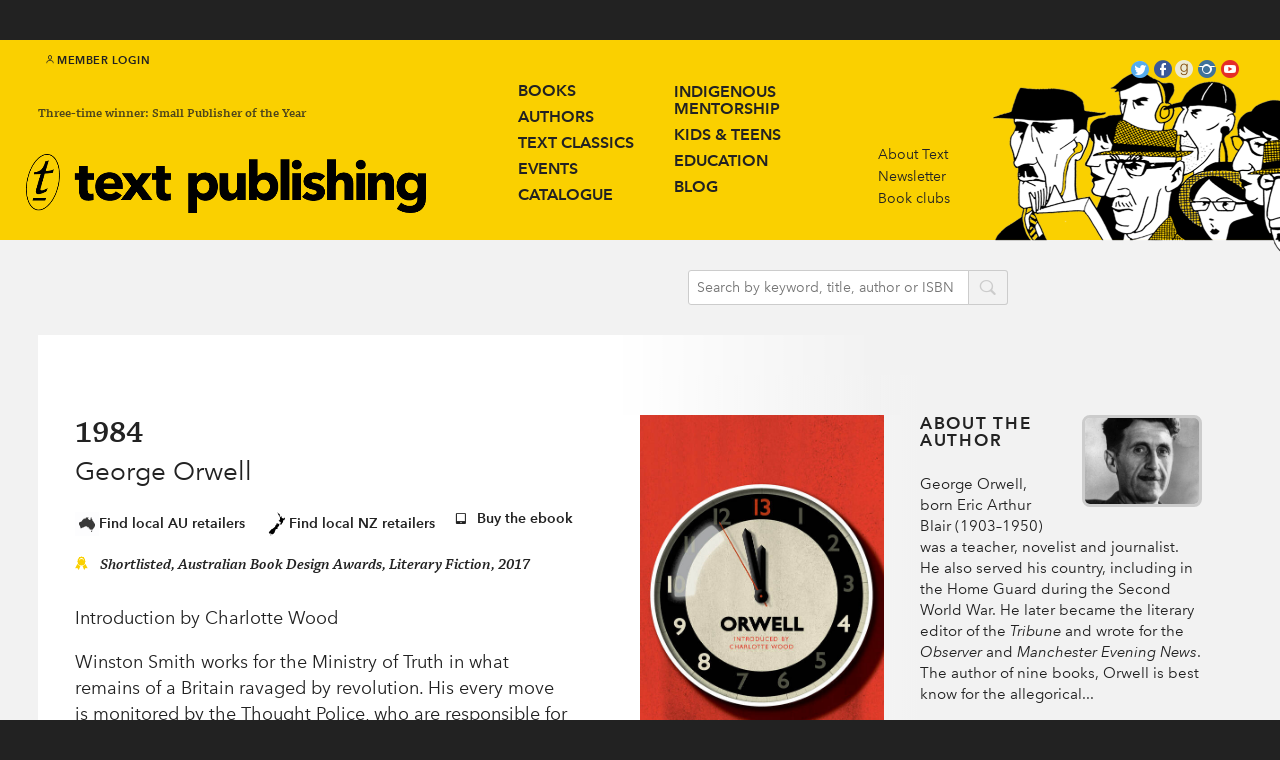

--- FILE ---
content_type: text/html; charset=utf-8
request_url: https://www.textpublishing.com.au/books/1984
body_size: 43965
content:
<!DOCTYPE html><html class="breakpoint-widescreen"><head prefix="og: http://ogp.me/ns#"><meta charset="utf-8" /><meta content="phone" media="(max-width: 479px)" name="breakpoint" /><meta content="phoneWide" media="(min-width: 480px) and (max-width: 639px)" name="breakpoint" /><meta content="tablet" media="(min-width: 640px) and (max-width: 989px)" name="breakpoint" /><meta content="tabletWide" media="(min-width: 990px) and (max-width: 1079px)" name="breakpoint" /><meta content="widescreen" media="(min-width: 1080px) and (max-width: 1719px)" name="breakpoint" /><meta content="widescreenWide" media="(min-width: 1720px)" name="breakpoint" /><meta content="retina" media="only screen and (-webkit-min-device-pixel-ratio : 2)" name="breakpoint" /><meta content="width=device-width" name="viewport" /><script>!function(e,t){"undefined"!=typeof module?module.exports=t():"function"==typeof define&&"object"==typeof define.amd?define(t):this[e]=t()}("domready",function(t){function e(e){for(l=1;e=o.shift();)e()}var n,o=[],d=!1,c=document,f=c.documentElement,u=f.doScroll,i="DOMContentLoaded",a="addEventListener",r="onreadystatechange",s="readyState",l=(u?/^loaded|^c/:/^loaded|c/).test(c[s]);return c[a]&&c[a](i,n=function(){c.removeEventListener(i,n,d),e()},d),u&&c.attachEvent(r,n=function(){/^c/.test(c[s])&&(c.detachEvent(r,n),e())}),t=u?function(e){self!=top?l?e():o.push(e):function(){try{f.doScroll("left")}catch(o){return setTimeout(function(){t(e)},50)}e()}()}:function(e){l?e():o.push(e)}});window.matchMedia||(window.matchMedia=function(){"use strict";var t=window.styleMedia||window.media;if(!t){var i=document.createElement("style"),e=document.getElementsByTagName("script")[0],n=null;i.type="text/css",i.id="matchmediajs-test",e.parentNode.insertBefore(i,e),n="getComputedStyle"in window&&window.getComputedStyle(i,null)||i.currentStyle,t={matchMedium:function(e){var t="@media "+e+"{ #matchmediajs-test { width: 1px; } }";return i.styleSheet?i.styleSheet.cssText=t:i.textContent=t,"1px"===n.width}}}return function(e){return{matches:t.matchMedium(e||"all"),media:e||"all"}}}());!function(s,i){"use strict";var c={breakpoints:{},_isTicking:!1,_debounceLastTime:0,_namedEvents:{},_eventMatchCache:{},_globalEvents:[],onBreakpointChange:function(){var e=Array.prototype.slice.call(arguments),n=e.pop(),t=e.pop();void 0===t?c._globalEvents.push(n):(c._namedEvents[t]=[]).push(n),a()}},n=s.domready||function(e){/in/.test(i.readyState)?s.setTimeout(function(){n(e)},9):e()},o=function(e,n){var t=e.className.split(" "),a=t.indexOf(n);-1<a&&(t.splice(a,1),e.className=t.join(" "))},r=function(e,n){-1===e.className.indexOf(n)&&(e.className=""!==e.className?e.className+" "+n:n)},u=function(e,n){var t="breakpoint-"+n,a=i.documentElement;e?r(a,t):f(function(){o(a,t)})},m=function(n){c._globalEvents.forEach(function(e){"function"==typeof e&&e(n)})},e=function(){c._isTicking||f(a),c._isTicking=!0},f=function(e,n){if(!s.requestAnimationFrame){var t=(new Date).getTime(),a=Math.max(0,16-(t-c._debounceLastTime)),i=s.setTimeout(function(){e(t+a)},a);return c._debounceLastTime=t+a,i}s.requestAnimationFrame(e,n)},a=function(){c._isTicking=!1;var e=[];for(var n in c.breakpoints){var t=c.breakpoints[n],a=s.matchMedia(t).matches;if(c._namedEvents[n]&&c._eventMatchCache[n]!==a){c._eventMatchCache[n]=a;for(var i=0;i<c._namedEvents[n].length;i++){var o=c._namedEvents[n][i];"function"==typeof o&&o(a)}}a&&e.push(n),u(a,n)}0!==e.length&&m(e)},t=function(){for(var e=i.getElementsByTagName("meta"),n=0;n<e.length;n++)if("breakpoint"===e[n].name){var t=e[n].getAttribute("content"),a=e[n].getAttribute("media");c.breakpoints[t]=a}},l=function(e){for(var n=e.split(" "),t=[],a=0;a<n.length;a++)-1===n[a].indexOf("breakpoint")&&t.push(n[a]);return t.join(" ")},d=function(){i.documentElement.className=l(i.documentElement.className),t(),a()},p=function(){t(),a(),s.addEventListener("resize",e)};"undefined"!=typeof module&&module.exports?module.exports=c:s.metaQuery=c,d(),n(p)}(window,document);var waitFor=function(n,i){"undefined"!=typeof window[n]&&null!==window[n]?i():setTimeout(function(){waitFor(n,i)},10)};!function(e){var t,a={kitId:"bns4ztz",scriptTimeout:3e3},c=e.documentElement,i=setTimeout(function(){c.className=c.className.replace(/\bwf-loading\b/g,"")+" wf-inactive"},a.scriptTimeout),n=e.createElement("script"),s=!1,o=e.getElementsByTagName("script")[0];c.className+=" wf-loading",n.src="//use.typekit.net/"+a.kitId+".js",n.async=!0,n.onload=n.onreadystatechange=function(){if(t=this.readyState,!(s||t&&"complete"!=t&&"loaded"!=t)){s=!0,clearTimeout(i);try{Typekit.load(a)}catch(e){}}},o.parentNode.insertBefore(n,o)}(document);</script><title>Text Publishing — 1984, book by George Orwell</title>
<meta name="description" content="Winston Smith works for the Ministry of Truth in what remains of a Britain ravaged by revolution. His every move is monitored by the Thought Police, who are responsible for detecting dissent against the Party and its leader, Big Brother—and eliminating it. When he meets Julia, Winston thinks he">
<meta property="og:type" content="book">
<meta property="og:title" content="1984, book by George Orwell">
<meta property="og:url" content="https://www.textpublishing.com.au/books/1984">
<meta property="og:description" content="Winston Smith works for the Ministry of Truth in what remains of a Britain ravaged by revolution. His every move is monitored by the Thought Police, who are responsible for detecting dissent against the Party and its leader, Big Brother—and eliminating it. When he meets Julia, Winston thinks he might have found love, and a fellow loather of the Party. But when the pair are arrested and sent to the sinister Room 101 for re-education, their bond—and commitment to their shared cause—will be tested to its limits.George Orwell’s dystopian vision of a world enslaved by doublethink and thoughtcrime is as terrifying now as it was on its initial publication in 1949. One of the great classics of the twentieth century, 1984 is a startlingly original and arresting novel about tyranny and the universal struggle of the individual against the malevolent tendencies of the modern state. ">
<meta property="og:image:url" content="https://d2wzqffx6hjwip.cloudfront.net/spree/images/attachments/000/062/365/product/9781925355765.jpg?1722900062">
<meta property="og:image:width" content="1680">
<meta property="og:image:height" content="1680">
<meta name="twitter:card" content="summary">
<meta name="twitter:site" content="@text_publishing">
<meta name="twitter:title" content="1984, book by George Orwell">
<meta name="twitter:description" content="Winston Smith works for the Ministry of Truth in what remains of a Britain ravaged by revolution. His every move is monitored by the Thought Police, who are responsible for detecting dissent against the Party and its leader, Big Brother—and eliminating it. When he meets Julia, Winston thinks he might have found love, and a fellow loather of the Party. But when the pair are arrested and sent to the sinister Room 101 for re-education, their bond—and commitment to their shared cause—will be tested to its limits.George Orwell’s dystopian vision of a world enslaved by doublethink and thoughtcrime is as terrifying now as it was on its initial publication in 1949. One of the great classics of the twentieth century, 1984 is a startlingly original and arresting novel about tyranny and the universal struggle of the individual against the malevolent tendencies of the modern state. ">
<meta name="twitter:image" content="https://d2wzqffx6hjwip.cloudfront.net/spree/images/attachments/000/062/365/product/9781925355765.jpg?1722900062">
<meta property="book:isbn" content="9781925355765">
<meta property="book:authors" content="George Orwell">
<meta property="book:release_date" content="2016-11-28T00:00:00+11:00"><meta name="csrf-param" content="authenticity_token" />
<meta name="csrf-token" content="jBj1GPAi0O3PiKYoQcjmLzwsl78/OFEVHtaVV0BVr0OF/goYdWjszMKt+zxptj3qUhTlQuDwIJJxJmYqOaP9wA==" /><link rel="shortcut icon" type="image/x-icon" href="//d2wzqffx6hjwip.cloudfront.net/assets/favicon-2acd4a3a8ac75c48dec51ee62c1ddcefb64470042cf42788c9edb9f7d881173a.ico" /><link rel="stylesheet" media="all" href="//d2wzqffx6hjwip.cloudfront.net/assets/application-2c4be8d77eb981cd59385edb07ee2899b9bb37e4a4a177a3d2076a911e05dd4a.css" /><link rel="stylesheet" media="all" href="//d2wzqffx6hjwip.cloudfront.net/assets/icons-b564589dd9f805b44a9d110f1bc4c7dcaa968df2ae6849375fe5d32abad82a5d.css" /><!--[if lte IE 9]><link rel="stylesheet" media="all" href="//d2wzqffx6hjwip.cloudfront.net/assets/ie-0ccf0316b868ee327cc6161dde163067e63c81604a5a3dae912c888dd99b8983.css" /><![endif]--><script src="//d2wzqffx6hjwip.cloudfront.net/assets/application-fd788a4ed3b3b4210c584d20fca1ce1d34e69929d504c672558d4362e818c685.js" async="async"></script><script src="https://fast.fonts.net/jsapi/3aeb6bda-c402-4dae-a975-6ad139fa3245.js" async="async"></script><meta content="Text Publishing" property="product:brand" /><meta content="in stock" property="product:availability" /><meta content="new" property="product:condition" /><meta content="12.99" property="product:price:amount" /><meta content="AUD" property="product:price:currency" /><meta content="9781925355765" property="product:retailer_item_id" /><script async="true" src="https://www.google.com/books/jsapi.js"></script><script>(function(i,s,o,g,r,a,m){i['GoogleAnalyticsObject']=r;i[r]=i[r]||function(){
(i[r].q=i[r].q||[]).push(arguments)},i[r].l=1*new Date();a=s.createElement(o),
m=s.getElementsByTagName(o)[0];a.async=1;a.src=g;m.parentNode.insertBefore(a,m)
})(window,document,'script','//www.google-analytics.com/analytics.js','ga');

ga('create', 'UA-3354769-1', 'auto');
ga('require', 'ecommerce');
ga('send', 'pageview');</script><script>
  !function(f,b,e,v,n,t,s)
  {if(f.fbq)return;n=f.fbq=function(){n.callMethod?
  n.callMethod.apply(n,arguments):n.queue.push(arguments)};
  if(!f._fbq)f._fbq=n;n.push=n;n.loaded=!0;n.version='2.0';
  n.queue=[];t=b.createElement(e);t.async=!0;
  t.src=v;s=b.getElementsByTagName(e)[0];
  s.parentNode.insertBefore(t,s)}(window, document,'script',
  'https://connect.facebook.net/en_US/fbevents.js');
  fbq('init', '930463520362101');
  fbq('track', 'PageView');
    fbq('track', 'ViewContent', {content_type: 'product', content_name: '1984', content_ids: ['9781925355765']});
</script>
<noscript><img height="1" width="1" style="display:none"
  src="https://www.facebook.com/tr?id=930463520362101&ev=PageView&noscript=1"
/></noscript>
</head><body data-view-fastclick=""><!-- Google Tag Manager -->
<noscript><iframe src="//www.googletagmanager.com/ns.html?id=GTM-W7L7WP"
height="0" width="0" style="display:none;visibility:hidden"></iframe></noscript>
<script>(function(w,d,s,l,i){w[l]=w[l]||[];w[l].push({'gtm.start':
new Date().getTime(),event:'gtm.js'});var f=d.getElementsByTagName(s)[0],
j=d.createElement(s),dl=l!='dataLayer'?'&l='+l:'';j.async=true;j.src=
'//www.googletagmanager.com/gtm.js?id='+i+dl;f.parentNode.insertBefore(j,f);
})(window,document,'script','dataLayer','GTM-W7L7WP');</script>
<!-- End Google Tag Manager -->

<!-- Google tag (gtag.js) -->

<script async src="https://www.googletagmanager.com/gtag/js?id=UA-3354769-1"></script>

<script>

  window.dataLayer = window.dataLayer || [];

  function gtag(){dataLayer.push(arguments);}

  gtag('js', new Date());

  gtag('config', 'UA-3354769-1');

</script><div class="page page--promo"><div class="promo"><p><span> </span></p></div><div class="member-options"><a class="member-options__link" href="/store/login"><div class="member-options__link__icon ss-icon ss-gizmo">user</div>Member Login</a><a class="member-options__link member-options__link--menu" href="#">menu<div class="member-options__link__icon ss-icon ss-gizmo">next</div></a></div><div class="masthead"><div class="container"><a class="masthead__branding" href="/"><div class="masthead__byline masthead__byline--1">Three-time winner: Small Publisher of the Year</div><img class="masthead__logotype" src="//d2wzqffx6hjwip.cloudfront.net/assets/text-publishing-logo-2ddb46df1111f0200b549c48b41468f6a46b3a9bcbc20c01aaf1274d7a17fbfa.png" alt="Text publishing logo" /></a><a class="navigation-button" href="#"><i class="ss-icon ss-gizmo">next</i></a><div class="navigation" data-view-drawer="{&quot;button&quot;:&quot;.navigation-button, .member-options__link--menu&quot;,&quot;page&quot;:&quot;.page&quot;,&quot;dropdown&quot;:&quot;.dropdown&quot;,&quot;breakpoints&quot;:[&quot;phone&quot;,&quot;phoneWide&quot;,&quot;tablet&quot;]}"><ul class="navigation__primary"><div class="column column--1"><li class="navigation__primary-item"><a href="/books">Books</a></li><li class="navigation__primary-item"><a href="/authors">Authors</a></li><li class="navigation__primary-item"><a href="/text-classics">Text Classics</a></li><li class="navigation__primary-item"><a href="/events">Events</a></li><li class="navigation__primary-item"><a href="/catalogue">Catalogue</a></li></div><div class="column column--2"><li class="navigation__primary-item navigation__primary-item--multiline"><a href="/indigenous-mentorship">Indigenous<br />Mentorship</a></li><li class="navigation__primary-item"><a href="/kids-and-teens">Kids & teens</a></li><li class="navigation__primary-item"><a href="/education">Education</a></li><li class="navigation__primary-item"><a href="/blog">Blog</a></li></div></ul><ul class="navigation__secondary"><li class="navigation__secondary-item"><a href="/about">About Text</a></li><li class="navigation__secondary-item"><a href="/newsletter">Newsletter</a></li><li class="navigation__secondary-item"><a href="/book-clubs">Book clubs</a></li></ul><div class="social-links"><a class="social-links__ss ss-icon ss-social-circle twitter" href="https://twitter.com/text_publishing/">twitter</a><a class="social-links__ss ss-icon ss-social-circle facebook" href="https://www.facebook.com/textpublishing/">facebook</a><a class="goodreads" href="https://www.goodreads.com/user/show/11635439-text-publishing"></a><a class="social-links__ss ss-icon ss-social-circle instagram" href=" https://instagram.com/text_publishing/">instagram</a><a class="social-links__ss ss-icon ss-social-circle youtube" href="https://www.youtube.com/user/TEXTPUB/">youtube</a></div></div><div class="masthead__illustration hide-from-phone"><img src="https://d2wzqffx6hjwip.cloudfront.net/text-publishing/assets/96/00a0f01e2e11e4859da313264fe4ef/_masthead-illustration2.png" /></div></div></div><div class="action-bar"><div class="container"><div class="action-bar__basket-container" data-view-basket=""><div class="action-bar__basket"><div class="modal__hidden"><div class="modal-content" data-attr="view-basket"><div class="modal-header">Shopping Basket</div><div class="modal-list"><form class="new_order" id="new_order" action="/store/cart" accept-charset="UTF-8" data-remote="true" method="post"><input name="utf8" type="hidden" value="&#x2713;" /><modal-item class="line-total"><span class="line-total__label">Total:</span><span class="line-total__value">$0.00</span></modal-item></form><a class="submit submit--checkout" href="/store/cart">Review and Check Out<span class="submit__icon ss-icon ss-gizmo">right</span></a></div></div></div></div></div><div class="action-bar__search"><form action="/search" method="GET"><input class="action-bar__search__input" name="q" placeholder="Search by keyword, title, author or ISBN" /><button class="action-bar__search__icon ss-icon ss-symbolicons-block">search</button></form></div></div></div><div class="book" itemscope="" itemtype="http://schema.org/Product"><div class="book__details"><div class="book__cover hide-from-widescreen"><img itemprop="image" alt="1984" src="https://d2wzqffx6hjwip.cloudfront.net/spree/images/attachments/000/062/365/product/9781925355765.jpg?1722900062" /></div><div class="book__header"><h1 class="book__title" itemprop="name">1984</h1><h2 class="book__author">George Orwell</h2><div class="add-to-list"><div class="add-to-alts"><a class="add-to add-to--alt js-modal-local-retailers-button" data-view-modal="{&quot;selector&quot;:&quot;[data-attr=&#39;local-print-9781925355765&#39;]&quot;}" href="#" style="display:flex;align-items:center;"><img width="24" src="//d2wzqffx6hjwip.cloudfront.net/assets/icons/Australia-black-ba0444acc2f994c58a2c2cde721fea613b82ac8f37b49eafc2ac0c1f7d6f0377.svg" alt="Australia black" /><span class="add-to__text">Find local AU retailers</span></a><a class="add-to add-to--alt js-modal-local-retailers-button" data-view-modal="{&quot;selector&quot;:&quot;[data-attr=&#39;nz-print-9781925355765&#39;]&quot;}" href="#" style="display:flex;align-items:center;"><img width="24" src="//d2wzqffx6hjwip.cloudfront.net/assets/icons/New Zealand-black-8e53019450cb0048204ece4ca35c5f0f9eb3c895a424767006bb1d38a71ca163.svg" alt="New zealand black" /><span class="add-to__text">Find local NZ retailers</span></a><a class="add-to add-to--alt" data-view-modal="{&quot;selector&quot;:&quot;[data-attr=&#39;ebook-9781925410174&#39;]&quot;}" href="#"><span class="add-to__icon ss-icon ss-symbolicons-block">tablet</span><span class="add-to__text">Buy the ebook</span></a></div></div><div class="book__awards"><li><span class="book__awards__list-icon ss-icon ss-symbolicons-block">award</span><span>Shortlisted, Australian Book Design Awards, Literary Fiction, 2017</span></li></div></div><div class="book__description" itemprop="description"><div class="book__description__other-contributors copy"><p>Introduction by Charlotte Wood</p>
</div><div class="book__description__body copy"><p>Winston Smith works for the Ministry of Truth in what remains of a Britain ravaged by revolution. His every move is monitored by the Thought Police, who are responsible for detecting dissent against the Party and its leader, Big Brother—and eliminating it. When he meets Julia, Winston thinks he might have found love, and a fellow loather of the Party. But when the pair are arrested and sent to the sinister Room 101 for re-education, their bond—and commitment to their shared cause—will be tested to its limits.</p><p>George Orwell’s dystopian vision of a world enslaved by doublethink and thoughtcrime is as terrifying now as it was on its initial publication in 1949. One of the great classics of the twentieth century, <i>1984</i> is a startlingly original and arresting novel about tyranny and the universal struggle of the individual against the malevolent tendencies of the modern state. </p>
</div><div class="book__description__post copy"><p><strong>FEATURE</strong></p>
<p><a href="http://www.theaustralian.com.au/arts/review/mute-bones-george-orwells-nineteen-eightyfour-revisited/news-story/6ce71cce7dc455b10f5c1879960dcf34?csp=ae5809c2f0dc851f78edbb07ab067464" title="Australian Charlotte Wood 1984" target="_blank"><em>Australian</em></a></p></div></div><div class="book__extras hide-from-widescreen"><div class="book__asset-list"><a class="book__asset-item action" data-view-modal="{&quot;selector&quot;:&quot;[data-attr=&#39;social-share&#39;]&quot;}" href="#"><span class="action__text__text">Share this book</span><i class="action__icon ss-icon ss-symbolicons-block">share</i></a><a class="book__asset-item action" href="https://d2wzqffx6hjwip.cloudfront.net/spree/images/attachments/000/062/365/original/9781925355765.jpg?1722900062" target="_blank"><span class="action__text">High resolution cover</span><i class="action__icon ss-icon ss-symbolicons-block">picture</i></a><a class="book__asset-item action" data-view-modal="{&quot;selector&quot;:&quot;[data-attr=&#39;book-preview&#39;]&quot;}" href="#"><span class="action__text">Preview this book</span><i class="action__icon ss-icon ss-symbolicons-block">books</i></a><a class="book__asset-item action" data-view-modal="{&quot;selector&quot;:&quot;[data-attr=&#39;book-rights&#39;]&quot;}" href="#"><span class="action__text">View book rights</span><i class="action__icon ss-icon ss-symbolicons-block">notepad</i></a></div></div></div><div class="book__secondary"><div class="book__cover hide-from-phone hide-from-tablet"><img itemprop="image" alt="1984" src="https://d2wzqffx6hjwip.cloudfront.net/spree/images/attachments/000/062/365/product/9781925355765.jpg?1722900062" /><div class="book__extras"><div class="book__asset-list"><a class="book__asset-item action" data-view-modal="{&quot;selector&quot;:&quot;[data-attr=&#39;social-share&#39;]&quot;}" href="#"><span class="action__text__text">Share this book</span><i class="action__icon ss-icon ss-symbolicons-block">share</i></a><a class="book__asset-item action" href="https://d2wzqffx6hjwip.cloudfront.net/spree/images/attachments/000/062/365/original/9781925355765.jpg?1722900062" target="_blank"><span class="action__text">High resolution cover</span><i class="action__icon ss-icon ss-symbolicons-block">picture</i></a><a class="book__asset-item action" data-view-modal="{&quot;selector&quot;:&quot;[data-attr=&#39;book-preview&#39;]&quot;}" href="#"><span class="action__text">Preview this book</span><i class="action__icon ss-icon ss-symbolicons-block">books</i></a><a class="book__asset-item action" data-view-modal="{&quot;selector&quot;:&quot;[data-attr=&#39;book-rights&#39;]&quot;}" href="#"><span class="action__text">View book rights</span><i class="action__icon ss-icon ss-symbolicons-block">notepad</i></a></div></div></div><div class="book__secondary__author-meta"><div class="author-bio author-bio"><div class="author-bio__content"><div class="author-bio__wrapper"><a href="/authors/georgeorwell"><img alt="George Orwell" class="author-bio__photo" itemprop="image" src="//d2wzqffx6hjwip.cloudfront.net/processed/af/709dac1ac44c3089277144127f187f/3e261d1af1bd4fad9b4039817850216a_author.jpg" /></a><div class="author-bio__header">About the Author</div><div class="author-bio__copy copy"><p><p>George Orwell, born Eric Arthur Blair (1903–1950) was a teacher, novelist and journalist. He also served his country, including in the Home Guard during the Second World War. He later became the literary editor of the <i>Tribune</i> and wrote for the <i>Observer</i> and <i>Manchester Evening News</i>. The author of nine books, Orwell is best know for the allegorical...</p></p></div><a href="/authors/georgeorwell"><div class="more">Read More<span class="more-icon ss-icon ss-gizmo">right</span></div></a></div></div></div><div class="author-bio author-bio"><div class="author-bio__content"><div class="author-bio__wrapper"><div class="author-bio__header">About the Introducer</div><div class="author-bio__copy copy"></div><a href="/authors/charlottewood"><div class="more">Read More<span class="more-icon ss-icon ss-gizmo">right</span></div></a></div></div></div><div class="book__meta"><div class="book__meta-list" data-view-columnar="{&quot;selector&quot;:&quot;.book__meta-item&quot;,&quot;columns&quot;:{&quot;default&quot;:2,&quot;widescreenWide&quot;:3,&quot;tabletWide&quot;:3,&quot;phoneWide&quot;:1,&quot;phone&quot;:1}}"><div class="book__meta-item"><div class="book__meta-label">Extent:</div><div class="book__meta-value">320pp</div></div><div class="book__meta-item"><div class="book__meta-label">Format:</div><div class="book__meta-value">Paperback</div></div><div class="book__meta-item"><div class="book__meta-label">Text publication date:</div><div class="book__meta-value">28 November 2016</div></div><div class="book__meta-item"><div class="book__meta-label">ISBN:</div><div class="book__meta-value">9781925355765</div></div><div class="book__meta-item"><div class="book__meta-label">AU Price:</div><div class="book__meta-value">$12.99</div></div><div class="book__meta-item"><div class="book__meta-label">NZ Price:</div><div class="book__meta-value">$15.99</div></div><div class="book__meta-item"><div class="book__meta-label">Categories:</div><div class="book__meta-value"><a href="/categories/fiction">Fiction</a></div><div class="book__meta-value"><a href="/categories/crime">Crime &amp; Thriller</a></div></div></div></div></div><div class="reviews reviews--on-book-page"><div class="reviews__header"><div class="reviews__goodreads" data-view-goodreads="9781925355765"><div class="reviews__goodreads__stars" data-attr="ratings-mask"><div class="reviews__goodreads__stars-list"><span class="reviews__goodreads__star ss-icon ss-symbolicons-block">star</span><span class="reviews__goodreads__star ss-icon ss-symbolicons-block">star</span><span class="reviews__goodreads__star ss-icon ss-symbolicons-block">star</span><span class="reviews__goodreads__star ss-icon ss-symbolicons-block">star</span><span class="reviews__goodreads__star ss-icon ss-symbolicons-block">star</span></div></div><div class="reviews__goodreads__stars-list reviews__goodreads__stars-list--grey" data-attr="greystars"><span class="reviews__goodreads__star ss-icon ss-symbolicons-block">star</span><span class="reviews__goodreads__star ss-icon ss-symbolicons-block">star</span><span class="reviews__goodreads__star ss-icon ss-symbolicons-block">star</span><span class="reviews__goodreads__star ss-icon ss-symbolicons-block">star</span><span class="reviews__goodreads__star ss-icon ss-symbolicons-block">star</span></div><span class="reviews__none" data-attr="ratings-none">Loading Rating</span><div class="reviews__goodreads-link">Goodreads Rating</div><div class="reviews__goodreads-logo" href="#"><img src="//d2wzqffx6hjwip.cloudfront.net/assets/goodreads_icon_32x32-b075102db7c9b3df8b8351f2348f24379e0757300273b12d9375a4d3b2b6db98.png" alt="Goodreads icon 32x32" /></div></div><div class="reviews__header__text">Praise for George Orwell<br />and<span class="reviews__header__text__book-title">1984</span></div></div><div class="review-list" data-view-columnar="{&quot;selector&quot;:&quot;.review&quot;,&quot;columns&quot;:{&quot;default&quot;:2,&quot;widescreenWide&quot;:3,&quot;tabletWide&quot;:3,&quot;phoneWide&quot;:1,&quot;phone&quot;:1}}"><div class="review" itemprop="reviews" itemscope="" itemtype="http://schema.org/Review"><div class="review__copy"><blockquote itemprop="reviewBody"><p>&lsquo;Right up there among my favourite books&hellip;I read it again and again.&rsquo;</p>
</blockquote></div><div class="review__attribution" itemprop="author">Margaret Atwood</div></div><div class="review" itemprop="reviews" itemscope="" itemtype="http://schema.org/Review"><div class="review__copy"><blockquote itemprop="reviewBody"><p>&lsquo;The book of the twentieth century&hellip;haunts us with an ever-darker relevance.&rsquo;</p>
</blockquote></div><div class="review__attribution" itemprop="author">Independent</div></div><div class="review" itemprop="reviews" itemscope="" itemtype="http://schema.org/Review"><div class="review__copy"><blockquote itemprop="reviewBody"><p>&lsquo;A profound, terrifying, and wholly fascinating book&hellip;Orwell&rsquo;s theory of power is developed brilliantly.&rsquo;</p>
</blockquote></div><div class="review__attribution" itemprop="author">New Yorker</div></div><div class="review" itemprop="reviews" itemscope="" itemtype="http://schema.org/Review"><div class="review__copy"><blockquote itemprop="reviewBody"><p>&lsquo;A book that goes through the reader like an east wind, cracking the skin&hellip;Such are the originality, the suspense, the speed of writing and withering indignation that it is impossible to put the book down.&rsquo;</p>
</blockquote></div><div class="review__attribution" itemprop="author">V. S. Pritchett</div></div><div class="review" itemprop="reviews" itemscope="" itemtype="http://schema.org/Review"><div class="review__copy"><blockquote itemprop="reviewBody"><p>&lsquo;A remarkable book; as a virtuoso literary performance it has a sustained brilliance that has rarely been matched in other works of its genre&hellip;It is as timely as the label on a poison bottle.&rsquo;</p>
</blockquote></div><div class="review__attribution" itemprop="author">New York Herald Tribune</div></div></div></div></div><div class="product-list as-variants"><div class="product-list__header">Other editions of<span class="product-list__header__book-title">1984</span></div><ul class="product-list__list"><li class="product-list__product"><img itemprop="image" class="product-list__product__cover" alt="1984" src="https://d2wzqffx6hjwip.cloudfront.net/spree/images/attachments/000/062/377/small/9781925355765.jpg?1722900508" /><div class="product-list__product__details"><div class="product-list__product__format">ebook</div><div class="product-list__product__isbn">ISBN: 9781925410174</div><div class="product-list__product__publication-date">28 November 2016</div><a class="add-to add-to--cart variants" data-view-modal="{&quot;selector&quot;:&quot;[data-attr=&#39;ebook-9781925410174&#39;]&quot;}" href="#"><span class="add-to__text variants js-modal-local-retailers-button">Buy ebook</span></a></div></li></ul></div><div class="product-list on-products-page"><div class="product-list__header">Other Titles by<span class="product-list__header__author">George Orwell</span></div><ul class="product-list__list" data-view-grouper="{&quot;selector&quot;:&quot;.product-list__product&quot;,&quot;inGroup&quot;:{&quot;default&quot;:3,&quot;widescreenWide&quot;:4,&quot;tabletWide&quot;:5,&quot;tablet&quot;:4,&quot;phone&quot;:1}}"><li class="product-list__product"><a class="collection__list__book__cover" href="/books/down-and-out-in-paris-and-london"><img itemprop="image" class="product-list__product__cover" alt="Down and Out in Paris and London" src="https://d2wzqffx6hjwip.cloudfront.net/spree/images/attachments/000/037/445/small/9781925498936.jpg?1561497162" /><div class="product-list__product__details"><div class="product-list__product__title">Down and Out in Paris and London</div><div class="product-list__product__author">George Orwell</div><div class="product-list__product__price">$12.99</div></div></a></li><li class="product-list__product"><a class="collection__list__book__cover" href="/books/1984-animal-farm"><img itemprop="image" class="product-list__product__cover" alt="1984 &amp; Animal Farm" src="https://d2wzqffx6hjwip.cloudfront.net/spree/images/attachments/000/062/366/small/9781925603040.jpg?1722900127" /><div class="product-list__product__details"><div class="product-list__product__title">1984 &amp; Animal Farm</div><div class="product-list__product__author">George Orwell</div><div class="product-list__product__price">$19.99</div></div></a></li><li class="product-list__product"><a class="collection__list__book__cover" href="/books/animal-farm"><img itemprop="image" class="product-list__product__cover" alt="Animal Farm" src="https://d2wzqffx6hjwip.cloudfront.net/spree/images/attachments/000/062/367/small/9781922147738.jpg?1722900158" /><div class="product-list__product__details"><div class="product-list__product__title">Animal Farm</div><div class="product-list__product__author">George Orwell</div><div class="product-list__product__price">$12.99</div></div></a></li></ul></div><div class="product-list on-products-page"><div class="product-list__header">You might also like</div><ul class="product-list__list" data-view-grouper="{&quot;selector&quot;:&quot;.product-list__product&quot;,&quot;inGroup&quot;:{&quot;default&quot;:3,&quot;widescreenWide&quot;:4,&quot;tabletWide&quot;:5,&quot;tablet&quot;:4,&quot;phone&quot;:1}}"><li class="product-list__product"><a class="collection__list__book__cover" href="/books/the-explosion-chronicles"><img itemprop="image" class="product-list__product__cover" alt="The Explosion Chronicles" src="https://d2wzqffx6hjwip.cloudfront.net/spree/images/attachments/000/038/130/small/9781925240849.jpg?1563303811" /><div class="product-list__product__details"><div class="product-list__product__title">The Explosion Chronicles</div><div class="product-list__product__author">Yan Lianke</div><div class="product-list__product__price">$29.99</div></div></a></li><li class="product-list__product"><a class="collection__list__book__cover" href="/books/the-notebook-trilogy"><img itemprop="image" class="product-list__product__cover" alt="The Notebook Trilogy" src="https://d2wzqffx6hjwip.cloudfront.net/spree/images/attachments/000/048/481/small/9781925240894.jpg?1610219777" /><div class="product-list__product__details"><div class="product-list__product__title">The Notebook Trilogy</div><div class="product-list__product__author">Ágota Kristóf</div><div class="product-list__product__price">$34.99</div></div></a></li><li class="product-list__product"><a class="collection__list__book__cover" href="/books/the-quiet-earth"><img itemprop="image" class="product-list__product__cover" alt="The Quiet Earth" src="https://d2wzqffx6hjwip.cloudfront.net/spree/images/attachments/000/052/420/small/9781922147059.jpg?1633115475" /><div class="product-list__product__details"><div class="product-list__product__title">The Quiet Earth</div><div class="product-list__product__author">Craig Harrison</div><div class="product-list__product__price">$14.95</div></div></a></li><li class="product-list__product"><a class="collection__list__book__cover" href="/books/the-great-gatsby"><img itemprop="image" class="product-list__product__cover" alt="The Great Gatsby" src="https://d2wzqffx6hjwip.cloudfront.net/spree/images/attachments/000/065/096/small/9781922079558.jpg?1750099143" /><div class="product-list__product__details"><div class="product-list__product__title">The Great Gatsby</div><div class="product-list__product__author">F. Scott Fitzgerald</div><div class="product-list__product__price">$14.99</div></div></a></li></ul></div></div><div class="modal__hidden"><div class="modal-content" data-attr="ebook-9781925410174"><h3 class="modal-header">Buy the ebook</h3><div class="modal-list"><div class="js-modal-local-retailers-list"><a class="modal-item action" target="_blank" href="http://www.amazon.com.au/s?field-isbn=9781925410174">Amazon Kindle</a><a class="modal-item action" target="_blank" href="https://books.apple.com/au/book/isbn9781925410174">Apple Books</a><a class="modal-item action" target="_blank" href="http://www.booktopia.com.au/ebooks/hello-from-text-publishing/prod9781925410174.html">Booktopia</a><a class="modal-item action" target="_blank" href="https://play.google.com/store/search?c=books&amp;q=9781925410174">Google</a><a class="modal-item action" target="_blank" href="http://store.kobobooks.com/en-au/Search/Query?q=9781925410174">Kobo</a></div></div></div><div class="modal-content" data-attr="social-share"><h3 class="modal-header">Share<span class="modal-header__book-title">1984</span>via:</h3><div class="modal-list"><a class="modal-item action" target="_blank" href="http://www.facebook.com/sharer/sharer.php?s=100&amp;p[url]=https://www.textpublishing.com.au/books/1984"><span class="action__text">Facebook</span><i class="action__icon ss-icon ss-social">facebook</i></a><a class="modal-item action" href="http://twitter.com/home?status=1984%20by%20George Orwell%20on%20Text%20Publishing%20—%20https://www.textpublishing.com.au/books/1984"><span class="action__text">Twitter</span><i class="action__icon ss-icon ss-social">twitter</i></a><a class="modal-item action" href="mailto:?subject=1984 by George Orwell&amp;body=I think you would enjoy 1984 by George Orwell – https://www.textpublishing.com.au/books/1984"><span class="action__text">Email</span><i class="action__icon ss-icon ss-social">mail</i></a></div></div></div><div class="modal__hidden"><div class="modal-content" data-attr="local-print-9781925355765"><h3 class="modal-header">Buy the book</h3><div class="modal-list"><div class="modal-local-retailers-list"><a class="modal-item action" target="_blank" href="https://www.booktopia.com.au/book/9781925355765.html">Booktopia</a><a class="modal-item action" target="_blank" href="https://www.readings.com.au/search/results?utf8=%E2%9C%93&amp;query=9781925355765&amp;books=1&amp;music=0&amp;film=0">Readings</a><a class="modal-item action" target="_blank" href="https://www.amazon.com.au/s?i=stripbooks&amp;rh=p_66%3A9781925355765&amp;dc&amp;qid=1601424860&amp;ref=sr_nr_i_1">Amazon</a><a class="modal-item action" target="_blank" href="https://www.dymocks.com.au/book/9781925355765">Dymocks</a><a class="modal-item action" target="_blank" href="https://shop.fullersbookshop.com.au/catalog/search?utf8=%E2%9C%93&amp;keyword=9781925355765&amp;search_type=core%5Ekeyword">Fullers</a><a class="modal-item action" target="_blank" href="https://avenuebookstore.com.au/catalog/search?utf8=%E2%9C%93&amp;keyword=9781925355765&amp;search_type=core%5Ekeyword">Avenue</a><a class="modal-item action" target="_blank" href="https://www.gleebooks.com.au/?s=9781925355765&amp;post_type=product">Gleebooks</a><a class="modal-item action" target="_blank" href="https://australia.kinokuniya.com/bw/9781925355765">Kinokuniya</a><a class="modal-item action" target="_blank" href="https://www.betterread.com.au/book-search/search.do?authorName=&amp;title=&amp;isbn=9781925355765&amp;all=9781925355765&amp;keywords=&amp;sort=&amp;txtQuery=9781925355765&amp;searchBy=all">Better Read than Dead</a><a class="modal-item action" target="_blank" href="https://avidreader.com.au/search?w=p&amp;q=9781925355765">Avid Reader</a><a class="modal-item action" target="_blank" href="https://www.abbeys.com.au/shop/advanced-results.do?catFilter=&amp;advancedSearch=true&amp;txtQuery=9781925355765&amp;category=&amp;title=&amp;name=&amp;authorName=&amp;description=&amp;isbn=9781925355765&amp;company=&amp;bindFormat=&amp;minPrice=&amp;maxPrice=&amp;minPubDate=&amp;maxPubDate=&amp;stock=&amp;sort=&amp;series=&amp;paginator.pageIndex=1&amp;stockAmountsFacetSelectionLabel=&amp;bindFormatsFacetSelectionLabel=&amp;salePriceFacetSelectionLabel=&amp;pubDateFacetSelectionLabel=&amp;categoryFacetSelectionLabel=&amp;paginator.pageIndex=1&amp;paginator.pageIndex=1&amp;paginator.pageIndex=1&amp;paginator.pageIndex=1">Abbey&#39;s</a><a class="modal-item action" target="_blank" href="http://www.collinsbooks.com.au/book/9781925355765">Collins</a><a class="modal-item action" target="_blank" href="https://www.qbd.com.au/9781925355765">QBD</a><a class="modal-item action" target="_blank" href="https://shop.matildabookshop.com.au/catalog/search?utf8=%E2%9C%93&amp;keyword=9781925355765&amp;search_type=core%5Ekeyword">Matilda Bookshop</a><a class="modal-item action" target="_blank" href="https://store.riverbendbooks.com.au/catalog/search?utf8=%E2%9C%93&amp;keyword=9781925355765&amp;search_type=core%5Ekeyword">Riverbend</a></div><a class="modal-item action" target="_blank" href="https://www.booksellers.org.au/find-a-bookshop">Find your local bookseller</a></div></div></div><div class="modal__hidden"><div class="modal-content" data-attr="nz-print-9781925355765"><h3 class="modal-header">Buy the book</h3><div class="modal-list"><div class="modal-local-retailers-list"><form target="_blank" action="http://www.unitybooksonline.co.nz/Default.aspx?A=ProductSearch&amp;ID=/search-results" accept-charset="UTF-8" method="post"><input name="utf8" type="hidden" value="&#x2713;" /><input type="hidden" name="authenticity_token" value="ANewm6xS9lcPR2vuZhQUNH2gl5Y8W0CkqjePfE5WzKkJMU+bKRjKdgJiNvpOas/xE5jla+OTMSPFx3wBN6CeKg==" /><input type="hidden" name="CAT_ProductSearch" id="CAT_ProductSearch" value="9781925355765" /><input type="hidden" name="CAT_ProductCatalogue" id="CAT_ProductCatalogue" value="-1" /><input type="hidden" name="CAT_ProductSort" id="CAT_ProductSort" value="Default" /><a class="modal-item action" onclick="this.closest(&#39;form&#39;).submit();return false;" href="#">Unity Books</a></form><form target="_blank" action="http://www.scorpiobooks.co.nz/Default.aspx?A=ProductSearch&amp;PageID=4715300" accept-charset="UTF-8" method="post"><input name="utf8" type="hidden" value="&#x2713;" /><input type="hidden" name="authenticity_token" value="g6zOuqgXA9WdecXuIKDipX58rcrKWxq2VjM+fx5fyW2KSjG6LV0/9JBcmPoI3jlgEETfNxWTazE5w80CZ6mb7g==" /><input type="hidden" name="CAT_ProductSearch" id="CAT_ProductSearch" value="9781925355765" /><a class="modal-item action" onclick="this.closest(&#39;form&#39;).submit();return false;" href="#">Scorpio Books</a></form><a class="modal-item action" target="_blank" href="https://www.whitcoulls.co.nz/product/9781925355765">Whitcoulls</a><a class="modal-item action" target="_blank" href="https://www.mightyape.co.nz/search?s=9781925355765">Mighty Ape</a></div><a class="modal-item action" target="_blank" href="https://www.booksellers.co.nz/find-bookshop">Find your local bookseller</a></div></div><div class="modal-content" data-attr="social-share"><h3 class="modal-header">Share<span class="modal-header__book-title">1984</span>via:</h3><div class="modal-list"><a class="modal-item action" target="_blank" href="http://www.facebook.com/sharer/sharer.php?s=100&amp;p[url]=https://www.textpublishing.com.au/books/1984"><span class="action__text">Facebook</span><i class="action__icon ss-icon ss-social">facebook</i></a><a class="modal-item action" href="http://twitter.com/home?status=1984%20by%20George Orwell%20on%20Text%20Publishing%20—%20https://www.textpublishing.com.au/books/1984"><span class="action__text">Twitter</span><i class="action__icon ss-icon ss-social">twitter</i></a><a class="modal-item action" href="mailto:?subject=1984 by George Orwell&amp;body=I think you would enjoy 1984 by George Orwell – https://www.textpublishing.com.au/books/1984"><span class="action__text">Email</span><i class="action__icon ss-icon ss-social">mail</i></a></div></div><div class="modal-content" data-attr="book-extract"><h3 class="modal-header">Extract from<span class="modal-header__book-title">1984</span></h3><div class="modal-extract"></div></div><div class="modal-content" data-attr="book-rights"><h3 class="modal-header">Rights for<span class="modal-header__book-title">1984</span></h3><div class="modal-list"><div class="modal-item">ANZ: Text Publishing</div></div></div><div class="modal-content" data-attr="book-preview"><h3 class="modal-header"><Book>Preview</Book></h3><div class="modal-extract"><div class="google-books-canvas" data-view-google-books-preview="{&quot;isbn&quot;:&quot;9781925355765&quot;}"></div></div></div></div><div class="footer"><div class="footer__column footer__column--address" itemscope="" itemtype="http://schema.org/Organization"><a class="footer__branding" href="/"><img class="footer__logotype" src="//d2wzqffx6hjwip.cloudfront.net/assets/text-publishing-logo--footer-153c2913c18abd2c022f5f95c9e20c075951403d7dbdb81da6c10538bc9ecd3e.png" alt="Text publishing logo  footer" /></a><div class="footer__content" itemscope="" itemtype="http://schema.org/Organization"><p><strong itemprop="name" itemtype="http://schema.org/Organization">The Text Publishing Company</strong></p><div itemprop="address"><p>Wurundjeri Country</p>
<p>Level 6, Royal Bank Chambers</p>
<p>287 Collins Street</p>
<p>Melbourne VIC 3000</p>
<p>AUSTRALIA</p>
<p>+613 8610 4500</p></div></div><a class="footer__link" href="/contact">Contact</a></div><div class="footer__column footer__column--sitemap"><div class="footer__content"><h1>About Text</h1>
<p><a href="/">Home</a>   </p>
<p><a href="/about">About Text</a>   </p>
<p><a href="/manuscript-submissions">Submissions</a>   </p>
<p><a target="_blank" href="/shared/eu-gpsr">EU GPSR</a>   </p></div></div><div class="footer__column footer__column--categories"><div class="footer__content"><h1>Our books</h1>
<p><a href="/authors">Authors</a></p>
<p><a href="/books">Books</a></p>
<p><a href="/kids-and-teens">Kids &amp; Teens</a></p>
<p><a target="_blank" href="/lists/new-in-2025">New in 2025</a>    </p>
<p><a href="/text-classics/browse">Text Classics</a></p>
<p><a href="../../../../categories/translated" target="_blank">Translated</a>   </p></div></div><div class="footer__column"><div class="footer__content"><h1>Stay in touch</h1>
<p><a href="/newsletter">Subscribe to our newsletter</a></p>
<p><a href="https://twitter.com/text_publishing" target="_blank">Follow us on Twitter</a>    </p>
<p><a href="/events">Come to an event</a></p></div></div><div class="footer__column"><div class="footer__content"><h1>Resources</h1>
<p><a href="/education">Teachers</a></p>
<p><a href="/book-clubs">Book clubs</a></p>
<p><a href="/catalogue">Catalogue</a></p>
<p><a href="/catalogue">Rights Guides</a></p>
<p><a href="../../../../contact#distribution">Distribution</a></p></div></div><div class="footer__column"><div class="footer__content"><h1></h1></div></div></div></div></body></html>

--- FILE ---
content_type: text/css
request_url: https://d2wzqffx6hjwip.cloudfront.net/assets/icons-b564589dd9f805b44a9d110f1bc4c7dcaa968df2ae6849375fe5d32abad82a5d.css
body_size: 9702
content:
.breakpoint-phone .hide-from-phone,.breakpoint-phoneWide .hide-from-phone{display:none;visibility:hidden}.breakpoint-tablet .hide-from-tablet,.breakpoint-tabletWide .hide-from-tablet{display:none;visibility:hidden}.breakpoint-tablet .hide-from-tablet--tablet{display:none;visibility:hidden}.breakpoint-widescreen .hide-from-widescreen,.breakpoint-widescreenWide .hide-from-widescreen{display:none;visibility:hidden}*,*:before,*:after{box-sizing:border-box}@font-face{font-family:"SSGizmo";src:url(/assets/ss-gizmo-cb673894251c76a49e5fbad196a644486c0619f63a8ac5fc40c8dbd88194ae78.eot);src:url(/assets/ss-gizmo-cb673894251c76a49e5fbad196a644486c0619f63a8ac5fc40c8dbd88194ae78.eot?#iefix) format("embedded-opentype"),url(/assets/ss-gizmo-a008ccf1c8cc14acde946657cbbd710238df2199ba88db1049047596c1efae15.woff) format("woff"),url(/assets/ss-gizmo-066f31c377892aa7de17c45d32b59c4462687ac3ccbea9b4ca7436342b1daadd.ttf) format("truetype"),url(/assets/ss-gizmo-4efbd2a5af02d33a7ced4bc9927889319f5f02561d991fd2de492c49260970fa.svg#SSGizmo) format("svg");font-weight:normal;font-style:normal}.ss-icon,.ss-icon.ss-gizmo,[class^="ss-"]:before,[class*=" ss-"]:before,[class^="ss-"].ss-gizmo:before,[class*=" ss-"].ss-gizmo:before,[class^="ss-"].right:after,[class*=" ss-"].right:after,[class^="ss-"].ss-gizmo.right:after,[class*=" ss-"].ss-gizmo.right:after{font-family:"SSGizmo";font-style:normal;font-weight:normal;text-decoration:none;text-rendering:optimizeLegibility;white-space:nowrap;-webkit-font-feature-settings:"liga";-moz-font-feature-settings:"liga=1";-moz-font-feature-settings:"liga";-ms-font-feature-settings:"liga" 1;-o-font-feature-settings:"liga";font-feature-settings:"liga";-webkit-font-smoothing:antialiased}[class^="ss-"].right:before,[class*=" ss-"].right:before,[class*=" ss-"].ss-gizmo.right:before{display:none;content:''}.ss-cursor:before,.ss-cursor.right:after{content:''}.ss-crosshair:before,.ss-crosshair.right:after{content:'⌖'}.ss-search:before,.ss-search.right:after{content:'🔎'}.ss-zoomin:before,.ss-zoomin.right:after{content:''}.ss-zoomout:before,.ss-zoomout.right:after{content:''}.ss-view:before,.ss-view.right:after{content:'👀'}.ss-attach:before,.ss-attach.right:after{content:'📎'}.ss-link:before,.ss-link.right:after{content:'🔗'}.ss-unlink:before,.ss-unlink.right:after{content:''}.ss-move:before,.ss-move.right:after{content:''}.ss-write:before,.ss-write.right:after{content:'✎'}.ss-writingdisabled:before,.ss-writingdisabled.right:after{content:''}.ss-erase:before,.ss-erase.right:after{content:'✐'}.ss-compose:before,.ss-compose.right:after{content:'📝'}.ss-lock:before,.ss-lock.right:after{content:'🔒'}.ss-unlock:before,.ss-unlock.right:after{content:'🔓'}.ss-key:before,.ss-key.right:after{content:'🔑'}.ss-backspace:before,.ss-backspace.right:after{content:'⌫'}.ss-ban:before,.ss-ban.right:after{content:'🚫'}.ss-smoking:before,.ss-smoking.right:after{content:'🚬'}.ss-nosmoking:before,.ss-nosmoking.right:after{content:'🚭'}.ss-trash:before,.ss-trash.right:after{content:''}.ss-target:before,.ss-target.right:after{content:'◎'}.ss-tag:before,.ss-tag.right:after{content:''}.ss-bookmark:before,.ss-bookmark.right:after{content:'🔖'}.ss-flag:before,.ss-flag.right:after{content:'⚑'}.ss-like:before,.ss-like.right:after{content:'👍'}.ss-dislike:before,.ss-dislike.right:after{content:'👎'}.ss-heart:before,.ss-heart.right:after{content:'♥'}.ss-star:before,.ss-star.right:after{content:'⋆'}.ss-sample:before,.ss-sample.right:after{content:''}.ss-crop:before,.ss-crop.right:after{content:''}.ss-layers:before,.ss-layers.right:after{content:''}.ss-layergroup:before,.ss-layergroup.right:after{content:''}.ss-pen:before,.ss-pen.right:after{content:'✒'}.ss-bezier:before,.ss-bezier.right:after{content:''}.ss-pixels:before,.ss-pixels.right:after{content:''}.ss-phone:before,.ss-phone.right:after{content:'📞'}.ss-phonedisabled:before,.ss-phonedisabled.right:after{content:''}.ss-touchtonephone:before,.ss-touchtonephone.right:after{content:'☏'}.ss-mail:before,.ss-mail.right:after{content:'✉'}.ss-inbox:before,.ss-inbox.right:after{content:'📥'}.ss-outbox:before,.ss-outbox.right:after{content:'📤'}.ss-chat:before,.ss-chat.right:after{content:'💬'}.ss-user:before,.ss-user.right:after{content:'👤'}.ss-users:before,.ss-users.right:after{content:'👥'}.ss-usergroup:before,.ss-usergroup.right:after{content:''}.ss-businessuser:before,.ss-businessuser.right:after{content:''}.ss-man:before,.ss-man.right:after{content:'👨'}.ss-male:before,.ss-male.right:after{content:''}.ss-woman:before,.ss-woman.right:after{content:'👩'}.ss-female:before,.ss-female.right:after{content:''}.ss-raisedhand:before,.ss-raisedhand.right:after{content:'✋'}.ss-hand:before,.ss-hand.right:after{content:''}.ss-pointup:before,.ss-pointup.right:after{content:'👆'}.ss-pointupright:before,.ss-pointupright.right:after{content:''}.ss-pointright:before,.ss-pointright.right:after{content:'👉'}.ss-pointdownright:before,.ss-pointdownright.right:after{content:''}.ss-pointdown:before,.ss-pointdown.right:after{content:'👇'}.ss-pointdownleft:before,.ss-pointdownleft.right:after{content:''}.ss-pointleft:before,.ss-pointleft.right:after{content:'👈'}.ss-pointupleft:before,.ss-pointupleft.right:after{content:''}.ss-cart:before,.ss-cart.right:after{content:''}.ss-creditcard:before,.ss-creditcard.right:after{content:'💳'}.ss-calculator:before,.ss-calculator.right:after{content:''}.ss-barchart:before,.ss-barchart.right:after{content:'📊'}.ss-piechart:before,.ss-piechart.right:after{content:''}.ss-box:before,.ss-box.right:after{content:'📦'}.ss-home:before,.ss-home.right:after{content:'⌂'}.ss-globe:before,.ss-globe.right:after{content:'🌎'}.ss-navigate:before,.ss-navigate.right:after{content:''}.ss-compass:before,.ss-compass.right:after{content:''}.ss-signpost:before,.ss-signpost.right:after{content:''}.ss-location:before,.ss-location.right:after{content:''}.ss-floppydisk:before,.ss-floppydisk.right:after{content:'💾'}.ss-database:before,.ss-database.right:after{content:''}.ss-hdd:before,.ss-hdd.right:after{content:''}.ss-microchip:before,.ss-microchip.right:after{content:''}.ss-music:before,.ss-music.right:after{content:'♫'}.ss-headphones:before,.ss-headphones.right:after{content:'🎧'}.ss-discdrive:before,.ss-discdrive.right:after{content:''}.ss-volume:before,.ss-volume.right:after{content:'🔈'}.ss-lowvolume:before,.ss-lowvolume.right:after{content:'🔉'}.ss-mediumvolume:before,.ss-mediumvolume.right:after{content:''}.ss-highvolume:before,.ss-highvolume.right:after{content:'🔊'}.ss-airplay:before,.ss-airplay.right:after{content:''}.ss-camera:before,.ss-camera.right:after{content:'📷'}.ss-picture:before,.ss-picture.right:after{content:'🌄'}.ss-video:before,.ss-video.right:after{content:'📹'}.ss-webcam:before,.ss-webcam.right:after{content:''}.ss-film:before,.ss-film.right:after{content:''}.ss-playvideo:before,.ss-playvideo.right:after{content:''}.ss-videogame:before,.ss-videogame.right:after{content:'🎮'}.ss-play:before,.ss-play.right:after{content:'▶'}.ss-pause:before,.ss-pause.right:after{content:''}.ss-stop:before,.ss-stop.right:after{content:'■'}.ss-record:before,.ss-record.right:after{content:'●'}.ss-rewind:before,.ss-rewind.right:after{content:'⏪'}.ss-fastforward:before,.ss-fastforward.right:after{content:'⏩'}.ss-skipback:before,.ss-skipback.right:after{content:'⏮'}.ss-skipforward:before,.ss-skipforward.right:after{content:'⏭'}.ss-eject:before,.ss-eject.right:after{content:'⏏'}.ss-repeat:before,.ss-repeat.right:after{content:'🔁'}.ss-replay:before,.ss-replay.right:after{content:'↺'}.ss-shuffle:before,.ss-shuffle.right:after{content:'🔀'}.ss-index:before,.ss-index.right:after{content:''}.ss-storagebox:before,.ss-storagebox.right:after{content:''}.ss-book:before,.ss-book.right:after{content:'📕'}.ss-notebook:before,.ss-notebook.right:after{content:'📓'}.ss-newspaper:before,.ss-newspaper.right:after{content:'📰'}.ss-gridlines:before,.ss-gridlines.right:after{content:''}.ss-rows:before,.ss-rows.right:after{content:''}.ss-columns:before,.ss-columns.right:after{content:''}.ss-thumbnails:before,.ss-thumbnails.right:after{content:''}.ss-mouse:before,.ss-mouse.right:after{content:''}.ss-usb:before,.ss-usb.right:after{content:''}.ss-desktop:before,.ss-desktop.right:after{content:'💻'}.ss-laptop:before,.ss-laptop.right:after{content:''}.ss-tablet:before,.ss-tablet.right:after{content:''}.ss-smartphone:before,.ss-smartphone.right:after{content:''}.ss-cell:before,.ss-cell.right:after{content:'📱'}.ss-battery:before,.ss-battery.right:after{content:'🔋'}.ss-highbattery:before,.ss-highbattery.right:after{content:''}.ss-mediumbattery:before,.ss-mediumbattery.right:after{content:''}.ss-lowbattery:before,.ss-lowbattery.right:after{content:''}.ss-chargingbattery:before,.ss-chargingbattery.right:after{content:''}.ss-lightbulb:before,.ss-lightbulb.right:after{content:'💡'}.ss-washer:before,.ss-washer.right:after{content:''}.ss-downloadcloud:before,.ss-downloadcloud.right:after{content:''}.ss-download:before,.ss-download.right:after{content:''}.ss-downloadbox:before,.ss-downloadbox.right:after{content:''}.ss-uploadcloud:before,.ss-uploadcloud.right:after{content:''}.ss-upload:before,.ss-upload.right:after{content:''}.ss-uploadbox:before,.ss-uploadbox.right:after{content:''}.ss-fork:before,.ss-fork.right:after{content:''}.ss-merge:before,.ss-merge.right:after{content:''}.ss-refresh:before,.ss-refresh.right:after{content:'↻'}.ss-sync:before,.ss-sync.right:after{content:''}.ss-loading:before,.ss-loading.right:after{content:''}.ss-file:before,.ss-file.right:after{content:'📄'}.ss-files:before,.ss-files.right:after{content:''}.ss-addfile:before,.ss-addfile.right:after{content:''}.ss-removefile:before,.ss-removefile.right:after{content:''}.ss-checkfile:before,.ss-checkfile.right:after{content:''}.ss-deletefile:before,.ss-deletefile.right:after{content:''}.ss-exe:before,.ss-exe.right:after{content:''}.ss-zip:before,.ss-zip.right:after{content:''}.ss-doc:before,.ss-doc.right:after{content:''}.ss-pdf:before,.ss-pdf.right:after{content:''}.ss-jpg:before,.ss-jpg.right:after{content:''}.ss-png:before,.ss-png.right:after{content:''}.ss-mp3:before,.ss-mp3.right:after{content:''}.ss-rar:before,.ss-rar.right:after{content:''}.ss-gif:before,.ss-gif.right:after{content:''}.ss-folder:before,.ss-folder.right:after{content:'📁'}.ss-openfolder:before,.ss-openfolder.right:after{content:'📂'}.ss-downloadfolder:before,.ss-downloadfolder.right:after{content:''}.ss-uploadfolder:before,.ss-uploadfolder.right:after{content:''}.ss-quote:before,.ss-quote.right:after{content:'“'}.ss-unquote:before,.ss-unquote.right:after{content:'”'}.ss-print:before,.ss-print.right:after{content:'⎙'}.ss-copier:before,.ss-copier.right:after{content:''}.ss-fax:before,.ss-fax.right:after{content:'📠'}.ss-scanner:before,.ss-scanner.right:after{content:''}.ss-printregistration:before,.ss-printregistration.right:after{content:''}.ss-shredder:before,.ss-shredder.right:after{content:''}.ss-expand:before,.ss-expand.right:after{content:'⤢'}.ss-contract:before,.ss-contract.right:after{content:''}.ss-help:before,.ss-help.right:after{content:'❓'}.ss-info:before,.ss-info.right:after{content:'ℹ'}.ss-alert:before,.ss-alert.right:after{content:'⚠'}.ss-caution:before,.ss-caution.right:after{content:'⛔'}.ss-logout:before,.ss-logout.right:after{content:''}.ss-login:before,.ss-login.right:after{content:''}.ss-scaleup:before,.ss-scaleup.right:after{content:''}.ss-scaledown:before,.ss-scaledown.right:after{content:''}.ss-plus:before,.ss-plus.right:after{content:'+'}.ss-hyphen:before,.ss-hyphen.right:after{content:'-'}.ss-check:before,.ss-check.right:after{content:'✓'}.ss-delete:before,.ss-delete.right:after{content:'␡'}.ss-notifications:before,.ss-notifications.right:after{content:'🔔'}.ss-notificationsdisabled:before,.ss-notificationsdisabled.right:after{content:'🔕'}.ss-clock:before,.ss-clock.right:after{content:'⏲'}.ss-stopwatch:before,.ss-stopwatch.right:after{content:'⏱'}.ss-alarmclock:before,.ss-alarmclock.right:after{content:'⏰'}.ss-egg:before,.ss-egg.right:after{content:''}.ss-eggs:before,.ss-eggs.right:after{content:''}.ss-cheese:before,.ss-cheese.right:after{content:''}.ss-chickenleg:before,.ss-chickenleg.right:after{content:'🍗'}.ss-pizzapie:before,.ss-pizzapie.right:after{content:''}.ss-pizza:before,.ss-pizza.right:after{content:'🍕'}.ss-cheesepizza:before,.ss-cheesepizza.right:after{content:''}.ss-frenchfries:before,.ss-frenchfries.right:after{content:'🍟'}.ss-apple:before,.ss-apple.right:after{content:'🍏'}.ss-carrot:before,.ss-carrot.right:after{content:''}.ss-broccoli:before,.ss-broccoli.right:after{content:''}.ss-cucumber:before,.ss-cucumber.right:after{content:''}.ss-orange:before,.ss-orange.right:after{content:'🍊'}.ss-lemon:before,.ss-lemon.right:after{content:'🍋'}.ss-onion:before,.ss-onion.right:after{content:''}.ss-bellpepper:before,.ss-bellpepper.right:after{content:''}.ss-peas:before,.ss-peas.right:after{content:''}.ss-grapes:before,.ss-grapes.right:after{content:'🍇'}.ss-strawberry:before,.ss-strawberry.right:after{content:'🍓'}.ss-bread:before,.ss-bread.right:after{content:'🍞'}.ss-mug:before,.ss-mug.right:after{content:'☕'}.ss-mugs:before,.ss-mugs.right:after{content:''}.ss-espresso:before,.ss-espresso.right:after{content:''}.ss-macchiato:before,.ss-macchiato.right:after{content:''}.ss-cappucino:before,.ss-cappucino.right:after{content:''}.ss-latte:before,.ss-latte.right:after{content:''}.ss-icedcoffee:before,.ss-icedcoffee.right:after{content:''}.ss-coffeebean:before,.ss-coffeebean.right:after{content:''}.ss-coffeemilk:before,.ss-coffeemilk.right:after{content:''}.ss-coffeefoam:before,.ss-coffeefoam.right:after{content:''}.ss-coffeesugar:before,.ss-coffeesugar.right:after{content:''}.ss-sugarpackets:before,.ss-sugarpackets.right:after{content:''}.ss-capsule:before,.ss-capsule.right:after{content:''}.ss-capsulerecycling:before,.ss-capsulerecycling.right:after{content:''}.ss-insertcapsule:before,.ss-insertcapsule.right:after{content:''}.ss-tea:before,.ss-tea.right:after{content:'🍵'}.ss-teabag:before,.ss-teabag.right:after{content:''}.ss-jug:before,.ss-jug.right:after{content:''}.ss-pitcher:before,.ss-pitcher.right:after{content:''}.ss-kettle:before,.ss-kettle.right:after{content:''}.ss-wineglass:before,.ss-wineglass.right:after{content:'🍷'}.ss-sugar:before,.ss-sugar.right:after{content:''}.ss-oven:before,.ss-oven.right:after{content:''}.ss-stove:before,.ss-stove.right:after{content:''}.ss-vent:before,.ss-vent.right:after{content:''}.ss-exhaust:before,.ss-exhaust.right:after{content:''}.ss-steam:before,.ss-steam.right:after{content:'♨'}.ss-dishwasher:before,.ss-dishwasher.right:after{content:''}.ss-toaster:before,.ss-toaster.right:after{content:''}.ss-microwave:before,.ss-microwave.right:after{content:''}.ss-electrickettle:before,.ss-electrickettle.right:after{content:''}.ss-refrigerator:before,.ss-refrigerator.right:after{content:''}.ss-freezer:before,.ss-freezer.right:after{content:''}.ss-utensils:before,.ss-utensils.right:after{content:'🍴'}.ss-cookingutensils:before,.ss-cookingutensils.right:after{content:''}.ss-whisk:before,.ss-whisk.right:after{content:''}.ss-pizzacutter:before,.ss-pizzacutter.right:after{content:''}.ss-measuringcup:before,.ss-measuringcup.right:after{content:''}.ss-colander:before,.ss-colander.right:after{content:''}.ss-eggtimer:before,.ss-eggtimer.right:after{content:''}.ss-platter:before,.ss-platter.right:after{content:''}.ss-plates:before,.ss-plates.right:after{content:''}.ss-steamplate:before,.ss-steamplate.right:after{content:''}.ss-cups:before,.ss-cups.right:after{content:''}.ss-steamglass:before,.ss-steamglass.right:after{content:''}.ss-pot:before,.ss-pot.right:after{content:''}.ss-steampot:before,.ss-steampot.right:after{content:''}.ss-chef:before,.ss-chef.right:after{content:''}.ss-weathervane:before,.ss-weathervane.right:after{content:''}.ss-thermometer:before,.ss-thermometer.right:after{content:''}.ss-thermometerup:before,.ss-thermometerup.right:after{content:''}.ss-thermometerdown:before,.ss-thermometerdown.right:after{content:''}.ss-droplet:before,.ss-droplet.right:after{content:'💧'}.ss-sunrise:before,.ss-sunrise.right:after{content:'🌅'}.ss-sunset:before,.ss-sunset.right:after{content:'🌇'}.ss-sun:before,.ss-sun.right:after{content:'☀'}.ss-cloud:before,.ss-cloud.right:after{content:'☁'}.ss-clouds:before,.ss-clouds.right:after{content:''}.ss-partlycloudy:before,.ss-partlycloudy.right:after{content:'⛅'}.ss-rain:before,.ss-rain.right:after{content:'☔'}.ss-rainheavy:before,.ss-rainheavy.right:after{content:''}.ss-lightning:before,.ss-lightning.right:after{content:'☇'}.ss-thunderstorm:before,.ss-thunderstorm.right:after{content:'⛈'}.ss-umbrella:before,.ss-umbrella.right:after{content:'☂'}.ss-rainumbrella:before,.ss-rainumbrella.right:after{content:''}.ss-rainbow:before,.ss-rainbow.right:after{content:'🌈'}.ss-rainbowclouds:before,.ss-rainbowclouds.right:after{content:''}.ss-fog:before,.ss-fog.right:after{content:''}.ss-wind:before,.ss-wind.right:after{content:''}.ss-tornado:before,.ss-tornado.right:after{content:''}.ss-snowflake:before,.ss-snowflake.right:after{content:'❄'}.ss-snowcrystal:before,.ss-snowcrystal.right:after{content:'❆'}.ss-lightsnow:before,.ss-lightsnow.right:after{content:''}.ss-snow:before,.ss-snow.right:after{content:''}.ss-heavysnow:before,.ss-heavysnow.right:after{content:''}.ss-hail:before,.ss-hail.right:after{content:''}.ss-crescentmoon:before,.ss-crescentmoon.right:after{content:'🌙'}.ss-waxingcrescentmoon:before,.ss-waxingcrescentmoon.right:after{content:'🌒'}.ss-firstquartermoon:before,.ss-firstquartermoon.right:after{content:'🌓'}.ss-waxinggibbousmoon:before,.ss-waxinggibbousmoon.right:after{content:'🌔'}.ss-waninggibbousmoon:before,.ss-waninggibbousmoon.right:after{content:'🌖'}.ss-lastquartermoon:before,.ss-lastquartermoon.right:after{content:'🌗'}.ss-waningcrescentmoon:before,.ss-waningcrescentmoon.right:after{content:'🌘'}.ss-fan:before,.ss-fan.right:after{content:''}.ss-bike:before,.ss-bike.right:after{content:'🚲'}.ss-wheelchair:before,.ss-wheelchair.right:after{content:'♿'}.ss-briefcase:before,.ss-briefcase.right:after{content:'💼'}.ss-hanger:before,.ss-hanger.right:after{content:''}.ss-comb:before,.ss-comb.right:after{content:''}.ss-medicalcross:before,.ss-medicalcross.right:after{content:''}.ss-up:before,.ss-up.right:after{content:'⬆'}.ss-upright:before,.ss-upright.right:after{content:'⬈'}.ss-right:before,.ss-right.right:after{content:'➡'}.ss-downright:before,.ss-downright.right:after{content:'⬊'}.ss-down:before,.ss-down.right:after{content:'⬇'}.ss-downleft:before,.ss-downleft.right:after{content:'⬋'}.ss-left:before,.ss-left.right:after{content:'⬅'}.ss-upleft:before,.ss-upleft.right:after{content:'⬉'}.ss-navigateup:before,.ss-navigateup.right:after{content:''}.ss-navigateright:before,.ss-navigateright.right:after{content:'▻'}.ss-navigatedown:before,.ss-navigatedown.right:after{content:''}.ss-navigateleft:before,.ss-navigateleft.right:after{content:'◅'}.ss-retweet:before,.ss-retweet.right:after{content:''}.ss-share:before,.ss-share.right:after{content:''}@font-face{font-family:"SSSymbolicons";src:url(/assets/ss-symbolicons-block-0f63badb2bcffdf60a6bffd7a0d5426cba3e47ea15b2b3de1a3e7f7e6df0620e.eot);src:url(/assets/ss-symbolicons-block-0f63badb2bcffdf60a6bffd7a0d5426cba3e47ea15b2b3de1a3e7f7e6df0620e.eot?#iefix) format("embedded-opentype"),url(/assets/ss-symbolicons-block-abc90b653a3945cd5119ae64789dced23776a9fe46134f9007ee80733c3db4ac.woff) format("woff"),url(/assets/ss-symbolicons-block-9f23a73197d50a0ed1600140a0ccc76d9fe88d49204edb457b881dda6fd75a52.ttf) format("truetype"),url(/assets/ss-symbolicons-block-1561158ef3417eec4717e4d3c3fac30ff7ca68f320fb72f7e40c873999cd0956.svg#SSSymboliconsBlock) format("svg");font-weight:normal;font-style:normal}.ss-icon,.ss-icon.ss-symbolicons-block,[class^="ss-"]:before,[class*=" ss-"]:before,[class^="ss-"].ss-symbolicons-block:before,[class*=" ss-"].ss-symbolicons-block:before,[class^="ss-"].right:after,[class*=" ss-"].right:after,[class^="ss-"].ss-symbolicons-block.right:after,[class*=" ss-"].ss-symbolicons-block.right:after{font-family:"SSSymbolicons";font-style:normal;font-weight:normal;text-decoration:none;text-rendering:optimizeLegibility;white-space:nowrap;-webkit-font-feature-settings:"liga";-moz-font-feature-settings:"liga=1";-moz-font-feature-settings:"liga";-ms-font-feature-settings:"liga" 1;-o-font-feature-settings:"liga";font-feature-settings:"liga";-webkit-font-smoothing:antialiased}[class^="ss-"].right:before,[class*=" ss-"].ss-symbolicons-block.right:before{display:none;content:''}.ss-crosshair:before,.ss-crosshair.right:after{content:'⌖'}.ss-search:before,.ss-search.right:after{content:'🔍'}.ss-zoomin:before,.ss-zoomin.right:after{content:''}.ss-zoomout:before,.ss-zoomout.right:after{content:''}.ss-binoculars:before,.ss-binoculars.right:after{content:''}.ss-raisedhand:before,.ss-raisedhand.right:after{content:'✋'}.ss-link:before,.ss-link.right:after{content:'🔗'}.ss-write:before,.ss-write.right:after{content:'✎'}.ss-compose:before,.ss-compose.right:after{content:'📝'}.ss-lock:before,.ss-lock.right:after{content:'🔒'}.ss-unlock:before,.ss-unlock.right:after{content:'🔓'}.ss-key:before,.ss-key.right:after{content:'🔑'}.ss-backspace:before,.ss-backspace.right:after{content:'⌫'}.ss-ban:before,.ss-ban.right:after{content:'🚫'}.ss-nosmoking:before,.ss-nosmoking.right:after{content:'🚭'}.ss-trash:before,.ss-trash.right:after{content:''}.ss-target:before,.ss-target.right:after{content:'◎'}.ss-stopsign:before,.ss-stopsign.right:after{content:''}.ss-radioactive:before,.ss-radioactive.right:after{content:'☢'}.ss-skull:before,.ss-skull.right:after{content:'💀'}.ss-lightning:before,.ss-lightning.right:after{content:'☇'}.ss-tag:before,.ss-tag.right:after{content:''}.ss-newtag:before,.ss-newtag.right:after{content:''}.ss-flag:before,.ss-flag.right:after{content:'⚑'}.ss-like:before,.ss-like.right:after{content:'👍'}.ss-dislike:before,.ss-dislike.right:after{content:'👎'}.ss-heart:before,.ss-heart.right:after{content:'♥'}.ss-addheart:before,.ss-addheart.right:after{content:''}.ss-deleteheart:before,.ss-deleteheart.right:after{content:'💔'}.ss-star:before,.ss-star.right:after{content:'⋆'}.ss-trophy:before,.ss-trophy.right:after{content:'🏆'}.ss-award:before,.ss-award.right:after{content:''}.ss-medal:before,.ss-medal.right:after{content:''}.ss-badge:before,.ss-badge.right:after{content:'📛'}.ss-crown:before,.ss-crown.right:after{content:'👑'}.ss-bullseye:before,.ss-bullseye.right:after{content:'🎯'}.ss-sample:before,.ss-sample.right:after{content:''}.ss-crop:before,.ss-crop.right:after{content:''}.ss-layers:before,.ss-layers.right:after{content:''}.ss-magicwand:before,.ss-magicwand.right:after{content:''}.ss-cut:before,.ss-cut.right:after{content:'✂'}.ss-cutpaste:before,.ss-cutpaste.right:after{content:''}.ss-clipboard:before,.ss-clipboard.right:after{content:'📋'}.ss-rules:before,.ss-rules.right:after{content:'📏'}.ss-rulerpencil:before,.ss-rulerpencil.right:after{content:''}.ss-gridlines:before,.ss-gridlines.right:after{content:''}.ss-pen:before,.ss-pen.right:after{content:'✒'}.ss-pencilbrush:before,.ss-pencilbrush.right:after{content:''}.ss-pencilbrushpen:before,.ss-pencilbrushpen.right:after{content:''}.ss-brush:before,.ss-brush.right:after{content:''}.ss-paintroller:before,.ss-paintroller.right:after{content:''}.ss-fill:before,.ss-fill.right:after{content:''}.ss-stroke:before,.ss-stroke.right:after{content:''}.ss-crayons:before,.ss-crayons.right:after{content:''}.ss-palette:before,.ss-palette.right:after{content:'🎨'}.ss-fliphorizontally:before,.ss-fliphorizontally.right:after{content:''}.ss-flipvertically:before,.ss-flipvertically.right:after{content:''}.ss-effects:before,.ss-effects.right:after{content:''}.ss-bezier:before,.ss-bezier.right:after{content:''}.ss-pixels:before,.ss-pixels.right:after{content:''}.ss-phone:before,.ss-phone.right:after{content:'📞'}.ss-rotaryphone:before,.ss-rotaryphone.right:after{content:'☎'}.ss-touchtonephone:before,.ss-touchtonephone.right:after{content:'☏'}.ss-phonebook:before,.ss-phonebook.right:after{content:''}.ss-voicemail:before,.ss-voicemail.right:after{content:'⌕'}.ss-megaphone:before,.ss-megaphone.right:after{content:'📢'}.ss-rss:before,.ss-rss.right:after{content:''}.ss-podcast:before,.ss-podcast.right:after{content:''}.ss-mailbox:before,.ss-mailbox.right:after{content:'📫'}.ss-send:before,.ss-send.right:after{content:''}.ss-mail:before,.ss-mail.right:after{content:'✉'}.ss-incomingmail:before,.ss-incomingmail.right:after{content:'📩'}.ss-inbox:before,.ss-inbox.right:after{content:'📥'}.ss-outbox:before,.ss-outbox.right:after{content:'📤'}.ss-stamp:before,.ss-stamp.right:after{content:''}.ss-chat:before,.ss-chat.right:after{content:'💬'}.ss-chats:before,.ss-chats.right:after{content:''}.ss-textchat:before,.ss-textchat.right:after{content:''}.ss-exclamationchat:before,.ss-exclamationchat.right:after{content:''}.ss-questionchat:before,.ss-questionchat.right:after{content:''}.ss-ellipsischat:before,.ss-ellipsischat.right:after{content:''}.ss-smile:before,.ss-smile.right:after{content:'☻'}.ss-frown:before,.ss-frown.right:after{content:'☹'}.ss-toothsmile:before,.ss-toothsmile.right:after{content:'😃'}.ss-toothlesssmile:before,.ss-toothlesssmile.right:after{content:'😀'}.ss-user:before,.ss-user.right:after{content:'👤'}.ss-users:before,.ss-users.right:after{content:'👥'}.ss-adduser:before,.ss-adduser.right:after{content:''}.ss-removeuser:before,.ss-removeuser.right:after{content:''}.ss-deleteuser:before,.ss-deleteuser.right:after{content:''}.ss-heartuser:before,.ss-heartuser.right:after{content:''}.ss-males:before,.ss-males.right:after{content:'👬'}.ss-females:before,.ss-females.right:after{content:'👭'}.ss-malefemale:before,.ss-malefemale.right:after{content:'👫'}.ss-userportrait:before,.ss-userportrait.right:after{content:''}.ss-userframe:before,.ss-userframe.right:after{content:''}.ss-usersframe:before,.ss-usersframe.right:after{content:''}.ss-baby:before,.ss-baby.right:after{content:'👶'}.ss-swaddledbaby:before,.ss-swaddledbaby.right:after{content:''}.ss-robot:before,.ss-robot.right:after{content:''}.ss-happyrobot:before,.ss-happyrobot.right:after{content:''}.ss-alien:before,.ss-alien.right:after{content:'👽'}.ss-ghost:before,.ss-ghost.right:after{content:'👻'}.ss-contacts:before,.ss-contacts.right:after{content:'📇'}.ss-addressbook:before,.ss-addressbook.right:after{content:'📑'}.ss-footsteps:before,.ss-footsteps.right:after{content:'👣'}.ss-cart:before,.ss-cart.right:after{content:''}.ss-shoppingbag:before,.ss-shoppingbag.right:after{content:''}.ss-gift:before,.ss-gift.right:after{content:'🎁'}.ss-store:before,.ss-store.right:after{content:'🏪'}.ss-safe:before,.ss-safe.right:after{content:''}.ss-bill:before,.ss-bill.right:after{content:''}.ss-creditcard:before,.ss-creditcard.right:after{content:'💳'}.ss-banknote:before,.ss-banknote.right:after{content:'💵'}.ss-moneybag:before,.ss-moneybag.right:after{content:'💰'}.ss-calculator:before,.ss-calculator.right:after{content:''}.ss-bank:before,.ss-bank.right:after{content:'🏦'}.ss-gavel:before,.ss-gavel.right:after{content:'🔨'}.ss-meeting:before,.ss-meeting.right:after{content:''}.ss-barchart:before,.ss-barchart.right:after{content:'📊'}.ss-piechart:before,.ss-piechart.right:after{content:''}.ss-activity:before,.ss-activity.right:after{content:'📈'}.ss-flowchart:before,.ss-flowchart.right:after{content:''}.ss-box:before,.ss-box.right:after{content:'📦'}.ss-crate:before,.ss-crate.right:after{content:''}.ss-home:before,.ss-home.right:after{content:'⌂'}.ss-fence:before,.ss-fence.right:after{content:''}.ss-buildings:before,.ss-buildings.right:after{content:'🏢'}.ss-bridge:before,.ss-bridge.right:after{content:''}.ss-barn:before,.ss-barn.right:after{content:''}.ss-lodging:before,.ss-lodging.right:after{content:'🏨'}.ss-earth:before,.ss-earth.right:after{content:'🌎'}.ss-globe:before,.ss-globe.right:after{content:'🌐'}.ss-compass:before,.ss-compass.right:after{content:''}.ss-signpost:before,.ss-signpost.right:after{content:''}.ss-map:before,.ss-map.right:after{content:''}.ss-location:before,.ss-location.right:after{content:''}.ss-pushpin:before,.ss-pushpin.right:after{content:'📌'}.ss-script:before,.ss-script.right:after{content:''}.ss-playscript:before,.ss-playscript.right:after{content:''}.ss-stopscript:before,.ss-stopscript.right:after{content:''}.ss-recordscript:before,.ss-recordscript.right:after{content:''}.ss-bug:before,.ss-bug.right:after{content:'🐛'}.ss-puzzle:before,.ss-puzzle.right:after{content:''}.ss-window:before,.ss-window.right:after{content:''}.ss-database:before,.ss-database.right:after{content:''}.ss-adddatabase:before,.ss-adddatabase.right:after{content:''}.ss-deletedatabase:before,.ss-deletedatabase.right:after{content:''}.ss-hdd:before,.ss-hdd.right:after{content:''}.ss-networkhdd:before,.ss-networkhdd.right:after{content:''}.ss-downloadhdd:before,.ss-downloadhdd.right:after{content:''}.ss-airplay:before,.ss-airplay.right:after{content:''}.ss-music:before,.ss-music.right:after{content:'♫'}.ss-mic:before,.ss-mic.right:after{content:'🎤'}.ss-headphones:before,.ss-headphones.right:after{content:'🎧'}.ss-volume:before,.ss-volume.right:after{content:'🔈'}.ss-radio:before,.ss-radio.right:after{content:'📻'}.ss-phonograph:before,.ss-phonograph.right:after{content:''}.ss-disc:before,.ss-disc.right:after{content:'💿'}.ss-discs:before,.ss-discs.right:after{content:''}.ss-playlist:before,.ss-playlist.right:after{content:''}.ss-musichome:before,.ss-musichome.right:after{content:''}.ss-itunes:before,.ss-itunes.right:after{content:''}.ss-camera:before,.ss-camera.right:after{content:'📷'}.ss-picture:before,.ss-picture.right:after{content:'🌄'}.ss-pictures:before,.ss-pictures.right:after{content:''}.ss-searchpicture:before,.ss-searchpicture.right:after{content:''}.ss-video:before,.ss-video.right:after{content:'📹'}.ss-clapboard:before,.ss-clapboard.right:after{content:'🎬'}.ss-film:before,.ss-film.right:after{content:''}.ss-playfilm:before,.ss-playfilm.right:after{content:''}.ss-tv:before,.ss-tv.right:after{content:'📺'}.ss-flatscreen:before,.ss-flatscreen.right:after{content:''}.ss-projector:before,.ss-projector.right:after{content:''}.ss-videogame:before,.ss-videogame.right:after{content:'🎮'}.ss-play:before,.ss-play.right:after{content:'▶'}.ss-pause:before,.ss-pause.right:after{content:''}.ss-stop:before,.ss-stop.right:after{content:'■'}.ss-record:before,.ss-record.right:after{content:'●'}.ss-rewind:before,.ss-rewind.right:after{content:'⏪'}.ss-fastforward:before,.ss-fastforward.right:after{content:'⏩'}.ss-skipback:before,.ss-skipback.right:after{content:'⏮'}.ss-skipforward:before,.ss-skipforward.right:after{content:'⏭'}.ss-eject:before,.ss-eject.right:after{content:'⏏'}.ss-shuffle:before,.ss-shuffle.right:after{content:'🔀'}.ss-filecabinet:before,.ss-filecabinet.right:after{content:''}.ss-storagebox:before,.ss-storagebox.right:after{content:''}.ss-books:before,.ss-books.right:after{content:'📚'}.ss-bookspencil:before,.ss-bookspencil.right:after{content:''}.ss-openbook:before,.ss-openbook.right:after{content:'📖'}.ss-bookinsert:before,.ss-bookinsert.right:after{content:''}.ss-notebook:before,.ss-notebook.right:after{content:'📓'}.ss-ledger:before,.ss-ledger.right:after{content:'📒'}.ss-album:before,.ss-album.right:after{content:''}.ss-newspaper:before,.ss-newspaper.right:after{content:'📰'}.ss-spiralbound:before,.ss-spiralbound.right:after{content:''}.ss-notepad:before,.ss-notepad.right:after{content:''}.ss-notice:before,.ss-notice.right:after{content:''}.ss-grid:before,.ss-grid.right:after{content:''}.ss-thumbnails:before,.ss-thumbnails.right:after{content:''}.ss-filter:before,.ss-filter.right:after{content:''}.ss-desktop:before,.ss-desktop.right:after{content:'💻'}.ss-laptop:before,.ss-laptop.right:after{content:''}.ss-tablet:before,.ss-tablet.right:after{content:''}.ss-cell:before,.ss-cell.right:after{content:'📱'}.ss-cellbars:before,.ss-cellbars.right:after{content:'📶'}.ss-battery:before,.ss-battery.right:after{content:'🔋'}.ss-mediumbattery:before,.ss-mediumbattery.right:after{content:''}.ss-emptybattery:before,.ss-emptybattery.right:after{content:''}.ss-chargingbattery:before,.ss-chargingbattery.right:after{content:''}.ss-screwdrivermobile:before,.ss-screwdrivermobile.right:after{content:''}.ss-brushmobile:before,.ss-brushmobile.right:after{content:''}.ss-pencilmobile:before,.ss-pencilmobile.right:after{content:''}.ss-door:before,.ss-door.right:after{content:'🚪'}.ss-washer:before,.ss-washer.right:after{content:''}.ss-dryer:before,.ss-dryer.right:after{content:''}.ss-fireplace:before,.ss-fireplace.right:after{content:''}.ss-toilet:before,.ss-toilet.right:after{content:'🚽'}.ss-toiletpaper:before,.ss-toiletpaper.right:after{content:''}.ss-lightbulb:before,.ss-lightbulb.right:after{content:'💡'}.ss-cfl:before,.ss-cfl.right:after{content:''}.ss-flashlight:before,.ss-flashlight.right:after{content:'🔦'}.ss-candle:before,.ss-candle.right:after{content:''}.ss-campfire:before,.ss-campfire.right:after{content:'🔥'}.ss-picnictable:before,.ss-picnictable.right:after{content:''}.ss-frame:before,.ss-frame.right:after{content:''}.ss-heartframe:before,.ss-heartframe.right:after{content:'💟'}.ss-starframe:before,.ss-starframe.right:after{content:''}.ss-treeframe:before,.ss-treeframe.right:after{content:''}.ss-flowerframe:before,.ss-flowerframe.right:after{content:''}.ss-questionframe:before,.ss-questionframe.right:after{content:''}.ss-utensilsframe:before,.ss-utensilsframe.right:after{content:''}.ss-atom:before,.ss-atom.right:after{content:'⚛'}.ss-fluxcapacitor:before,.ss-fluxcapacitor.right:after{content:''}.ss-rings:before,.ss-rings.right:after{content:'💍'}.ss-balloons:before,.ss-balloons.right:after{content:'🎈'}.ss-easteregg:before,.ss-easteregg.right:after{content:''}.ss-jackolantern:before,.ss-jackolantern.right:after{content:'🎃'}.ss-menorah:before,.ss-menorah.right:after{content:''}.ss-christmastree:before,.ss-christmastree.right:after{content:'🎃'}.ss-teddy:before,.ss-teddy.right:after{content:''}.ss-blocks:before,.ss-blocks.right:after{content:''}.ss-rattle:before,.ss-rattle.right:after{content:''}.ss-diaper:before,.ss-diaper.right:after{content:''}.ss-pailshovel:before,.ss-pailshovel.right:after{content:''}.ss-sweep:before,.ss-sweep.right:after{content:''}.ss-headstone:before,.ss-headstone.right:after{content:'⛼'}.ss-onedie:before,.ss-onedie.right:after{content:'⚀'}.ss-twodie:before,.ss-twodie.right:after{content:'⚁'}.ss-threedie:before,.ss-threedie.right:after{content:'⚂'}.ss-fourdie:before,.ss-fourdie.right:after{content:'⚃'}.ss-fivedie:before,.ss-fivedie.right:after{content:'⚄'}.ss-sixdie:before,.ss-sixdie.right:after{content:'⚅'}.ss-fuzzydice:before,.ss-fuzzydice.right:after{content:''}.ss-download:before,.ss-download.right:after{content:''}.ss-downloadbox:before,.ss-downloadbox.right:after{content:''}.ss-downloadcrate:before,.ss-downloadcrate.right:after{content:''}.ss-upload:before,.ss-upload.right:after{content:''}.ss-uploadbox:before,.ss-uploadbox.right:after{content:''}.ss-uploadcrate:before,.ss-uploadcrate.right:after{content:''}.ss-transfer:before,.ss-transfer.right:after{content:'⇆'}.ss-refresh:before,.ss-refresh.right:after{content:'↻'}.ss-sync:before,.ss-sync.right:after{content:''}.ss-wifi:before,.ss-wifi.right:after{content:''}.ss-connection:before,.ss-connection.right:after{content:''}.ss-usb:before,.ss-usb.right:after{content:''}.ss-files:before,.ss-files.right:after{content:''}.ss-addfile:before,.ss-addfile.right:after{content:''}.ss-removefile:before,.ss-removefile.right:after{content:''}.ss-deletefile:before,.ss-deletefile.right:after{content:''}.ss-searchfile:before,.ss-searchfile.right:after{content:''}.ss-folder:before,.ss-folder.right:after{content:'📁'}.ss-addfolder:before,.ss-addfolder.right:after{content:''}.ss-removefolder:before,.ss-removefolder.right:after{content:''}.ss-deletefolder:before,.ss-deletefolder.right:after{content:''}.ss-downloadfolder:before,.ss-downloadfolder.right:after{content:''}.ss-uploadfolder:before,.ss-uploadfolder.right:after{content:''}.ss-undo:before,.ss-undo.right:after{content:'↩'}.ss-redo:before,.ss-redo.right:after{content:'↪'}.ss-quote:before,.ss-quote.right:after{content:'“'}.ss-font:before,.ss-font.right:after{content:''}.ss-anchor:before,.ss-anchor.right:after{content:''}.ss-print:before,.ss-print.right:after{content:'⎙'}.ss-fax:before,.ss-fax.right:after{content:'📠'}.ss-shredder:before,.ss-shredder.right:after{content:''}.ss-typewriter:before,.ss-typewriter.right:after{content:''}.ss-list:before,.ss-list.right:after{content:''}.ss-action:before,.ss-action.right:after{content:''}.ss-redirect:before,.ss-redirect.right:after{content:'↗'}.ss-expand:before,.ss-expand.right:after{content:'⤢'}.ss-contract:before,.ss-contract.right:after{content:''}.ss-scaleup:before,.ss-scaleup.right:after{content:''}.ss-scaledown:before,.ss-scaledown.right:after{content:''}.ss-power:before,.ss-power.right:after{content:''}.ss-lifepreserver:before,.ss-lifepreserver.right:after{content:''}.ss-help:before,.ss-help.right:after{content:'❓'}.ss-info:before,.ss-info.right:after{content:'ℹ'}.ss-alert:before,.ss-alert.right:after{content:'⚠'}.ss-caution:before,.ss-caution.right:after{content:'⛔'}.ss-plus:before,.ss-plus.right:after{content:'+'}.ss-hyphen:before,.ss-hyphen.right:after{content:'-'}.ss-check:before,.ss-check.right:after{content:'✓'}.ss-delete:before,.ss-delete.right:after{content:'␡'}.ss-dogface:before,.ss-dogface.right:after{content:'🐶'}.ss-catface:before,.ss-catface.right:after{content:'🐱'}.ss-bearface:before,.ss-bearface.right:after{content:'🐻'}.ss-bird:before,.ss-bird.right:after{content:'🐦'}.ss-dog:before,.ss-dog.right:after{content:'🐕'}.ss-sheep:before,.ss-sheep.right:after{content:'🐑'}.ss-pig:before,.ss-pig.right:after{content:'🐖'}.ss-bone:before,.ss-bone.right:after{content:''}.ss-tooth:before,.ss-tooth.right:after{content:''}.ss-palmtree:before,.ss-palmtree.right:after{content:'🌴'}.ss-tree:before,.ss-tree.right:after{content:'🌲'}.ss-leaf:before,.ss-leaf.right:after{content:'🍂'}.ss-flower:before,.ss-flower.right:after{content:'⚘'}.ss-settings:before,.ss-settings.right:after{content:'⚙'}.ss-dashboard:before,.ss-dashboard.right:after{content:''}.ss-notifications:before,.ss-notifications.right:after{content:'🔔'}.ss-toggles:before,.ss-toggles.right:after{content:''}.ss-switch:before,.ss-switch.right:after{content:''}.ss-switchoff:before,.ss-switchoff.right:after{content:''}.ss-brightness:before,.ss-brightness.right:after{content:'🔆'}.ss-flashoff:before,.ss-flashoff.right:after{content:''}.ss-toolbox:before,.ss-toolbox.right:after{content:''}.ss-tools:before,.ss-tools.right:after{content:''}.ss-wrench:before,.ss-wrench.right:after{content:'🔧'}.ss-wrenches:before,.ss-wrenches.right:after{content:''}.ss-wrenchpencil:before,.ss-wrenchpencil.right:after{content:''}.ss-screwdriverpencil:before,.ss-screwdriverpencil.right:after{content:''}.ss-hammerscrewdriver:before,.ss-hammerscrewdriver.right:after{content:''}.ss-tapemeasure:before,.ss-tapemeasure.right:after{content:''}.ss-hourglass:before,.ss-hourglass.right:after{content:'⏳'}.ss-clock:before,.ss-clock.right:after{content:'⏲'}.ss-stopwatch:before,.ss-stopwatch.right:after{content:'⏱'}.ss-alarmclock:before,.ss-alarmclock.right:after{content:'⏰'}.ss-calendar:before,.ss-calendar.right:after{content:'📅'}.ss-keyboardup:before,.ss-keyboardup.right:after{content:''}.ss-keyboarddown:before,.ss-keyboarddown.right:after{content:''}.ss-heavyasterisk:before,.ss-heavyasterisk.right:after{content:'✱'}.ss-egg:before,.ss-egg.right:after{content:''}.ss-cheese:before,.ss-cheese.right:after{content:''}.ss-hotdog:before,.ss-hotdog.right:after{content:''}.ss-burger:before,.ss-burger.right:after{content:'🍔'}.ss-birthdaycake:before,.ss-birthdaycake.right:after{content:'🎂'}.ss-pancakes:before,.ss-pancakes.right:after{content:''}.ss-pizza:before,.ss-pizza.right:after{content:'🍕'}.ss-frenchfries:before,.ss-frenchfries.right:after{content:'🍟'}.ss-apple:before,.ss-apple.right:after{content:'🍏'}.ss-mug:before,.ss-mug.right:after{content:'☕'}.ss-coffee:before,.ss-coffee.right:after{content:''}.ss-growler:before,.ss-growler.right:after{content:''}.ss-beer:before,.ss-beer.right:after{content:'🍺'}.ss-bottle:before,.ss-bottle.right:after{content:''}.ss-wine:before,.ss-wine.right:after{content:''}.ss-wineglass:before,.ss-wineglass.right:after{content:'🍷'}.ss-cocktail:before,.ss-cocktail.right:after{content:'🍸'}.ss-soda:before,.ss-soda.right:after{content:''}.ss-cup:before,.ss-cup.right:after{content:''}.ss-babybottle:before,.ss-babybottle.right:after{content:'🍼'}.ss-jug:before,.ss-jug.right:after{content:''}.ss-oven:before,.ss-oven.right:after{content:''}.ss-takeout:before,.ss-takeout.right:after{content:''}.ss-paperbag:before,.ss-paperbag.right:after{content:''}.ss-utensils:before,.ss-utensils.right:after{content:'🍴'}.ss-tshirt:before,.ss-tshirt.right:after{content:'👕'}.ss-graduationcap:before,.ss-graduationcap.right:after{content:'🎓'}.ss-fabric:before,.ss-fabric.right:after{content:''}.ss-swatch:before,.ss-swatch.right:after{content:''}.ss-weave:before,.ss-weave.right:after{content:''}.ss-thread:before,.ss-thread.right:after{content:''}.ss-yarn:before,.ss-yarn.right:after{content:''}.ss-crochet:before,.ss-crochet.right:after{content:''}.ss-needles:before,.ss-needles.right:after{content:''}.ss-scissorsneedles:before,.ss-scissorsneedles.right:after{content:''}.ss-button:before,.ss-button.right:after{content:''}.ss-zipper:before,.ss-zipper.right:after{content:''}.ss-sun:before,.ss-sun.right:after{content:'☀'}.ss-partlycloudy:before,.ss-partlycloudy.right:after{content:'⛅'}.ss-rainbow:before,.ss-rainbow.right:after{content:'🌈'}.ss-umbrella:before,.ss-umbrella.right:after{content:'☂'}.ss-crescentmoon:before,.ss-crescentmoon.right:after{content:'🌙'}.ss-newmoon:before,.ss-newmoon.right:after{content:'🌑'}.ss-waxingcrescentmoon:before,.ss-waxingcrescentmoon.right:after{content:'🌒'}.ss-firstquartermoon:before,.ss-firstquartermoon.right:after{content:'🌓'}.ss-waxinggibbousmoon:before,.ss-waxinggibbousmoon.right:after{content:'🌔'}.ss-fullmoon:before,.ss-fullmoon.right:after{content:'🌕'}.ss-waninggibbousmoon:before,.ss-waninggibbousmoon.right:after{content:'🌖'}.ss-lastquartermoon:before,.ss-lastquartermoon.right:after{content:'🌗'}.ss-waningcrescentmoon:before,.ss-waningcrescentmoon.right:after{content:'🌘'}.ss-car:before,.ss-car.right:after{content:'🚘'}.ss-carrepair:before,.ss-carrepair.right:after{content:''}.ss-taxi:before,.ss-taxi.right:after{content:'🚖'}.ss-train:before,.ss-train.right:after{content:'🚆'}.ss-bus:before,.ss-bus.right:after{content:'🚍'}.ss-truck:before,.ss-truck.right:after{content:'🚚'}.ss-trailer:before,.ss-trailer.right:after{content:''}.ss-trailerdump:before,.ss-trailerdump.right:after{content:''}.ss-plane:before,.ss-plane.right:after{content:'✈'}.ss-bike:before,.ss-bike.right:after{content:'🚲'}.ss-motorcycle:before,.ss-motorcycle.right:after{content:''}.ss-boat:before,.ss-boat.right:after{content:'🚢'}.ss-rocket:before,.ss-rocket.right:after{content:'🚀'}.ss-ufo:before,.ss-ufo.right:after{content:''}.ss-squarekey:before,.ss-squarekey.right:after{content:''}.ss-tire:before,.ss-tire.right:after{content:''}.ss-fuel:before,.ss-fuel.right:after{content:'⛽'}.ss-parking:before,.ss-parking.right:after{content:''}.ss-wheelchair:before,.ss-wheelchair.right:after{content:'♿'}.ss-restroom:before,.ss-restroom.right:after{content:'🚻'}.ss-elevator:before,.ss-elevator.right:after{content:''}.ss-briefcase:before,.ss-briefcase.right:after{content:'💼'}.ss-theatre:before,.ss-theatre.right:after{content:'🎭'}.ss-ticket:before,.ss-ticket.right:after{content:'🎫'}.ss-golf:before,.ss-golf.right:after{content:''}.ss-billiards:before,.ss-billiards.right:after{content:'🎱'}.ss-baseball:before,.ss-baseball.right:after{content:'⚾'}.ss-tennis:before,.ss-tennis.right:after{content:'🎾'}.ss-basketball:before,.ss-basketball.right:after{content:'🏀'}.ss-football:before,.ss-football.right:after{content:'🏈'}.ss-soccer:before,.ss-soccer.right:after{content:'⚽'}.ss-flaginhole:before,.ss-flaginhole.right:after{content:'⛳'}.ss-paddles:before,.ss-paddles.right:after{content:''}.ss-skiboot:before,.ss-skiboot.right:after{content:''}.ss-skis:before,.ss-skis.right:after{content:'🎿'}.ss-hiker:before,.ss-hiker.right:after{content:''}.ss-runner:before,.ss-runner.right:after{content:'🏃'}.ss-hottub:before,.ss-hottub.right:after{content:''}.ss-exercise:before,.ss-exercise.right:after{content:''}.ss-hospital:before,.ss-hospital.right:after{content:'⛨'}.ss-medicalcross:before,.ss-medicalcross.right:after{content:''}.ss-medicalbag:before,.ss-medicalbag.right:after{content:''}.ss-bandage:before,.ss-bandage.right:after{content:''}.ss-flask:before,.ss-flask.right:after{content:''}.ss-testtube:before,.ss-testtube.right:after{content:''}.ss-up:before,.ss-up.right:after{content:'⬆'}.ss-right:before,.ss-right.right:after{content:'➡'}.ss-down:before,.ss-down.right:after{content:'⬇'}.ss-left:before,.ss-left.right:after{content:'⬅'}.ss-navigateup:before,.ss-navigateup.right:after{content:''}.ss-navigateright:before,.ss-navigateright.right:after{content:'▻'}.ss-navigatedown:before,.ss-navigatedown.right:after{content:''}.ss-navigateleft:before,.ss-navigateleft.right:after{content:'◅'}.ss-share:before,.ss-share.right:after{content:''}@font-face{font-family:"SSSocial";src:url(/assets/ss-social-circle-0049f17fa32dbb23e73d2fd88fbf9329a61bb7fbb42266f22605fe1c85902536.eot);src:url(/assets/ss-social-circle-0049f17fa32dbb23e73d2fd88fbf9329a61bb7fbb42266f22605fe1c85902536.eot?#iefix) format("embedded-opentype"),url(/assets/ss-social-circle-bf1dfe88f6cb18c472206660432a8c4d1d767600ecb9b5f64dda02841071045e.woff) format("woff"),url(/assets/ss-social-circle-0ee8e02d7b0740fefc869cd805f1029510232caee8a402416d56c022aa6d7937.ttf) format("truetype"),url(/assets/ss-social-circle-7cad4e147cfbd5e91b83f62d18852c3475bb7f92a84ed62b44baaa3c02bebaab.svg#SSSocialCircle) format("svg");font-weight:bold;font-style:normal}@font-face{font-family:"SSSocial";src:url(/assets/ss-social-regular-bd79428064e36eeec01e544083247780ee4510c9193fffb1f69922c7d7575858.eot);src:url(/assets/ss-social-regular-bd79428064e36eeec01e544083247780ee4510c9193fffb1f69922c7d7575858.eot?#iefix) format("embedded-opentype"),url(/assets/ss-social-regular-1b586a988bbb314a04ea4a8d1b480221ff7042555b287e3998c7b047c8be8ce8.woff) format("woff"),url(/assets/ss-social-regular-59520ea2aca3738dca9c7c2acf33d0d748b2d66825bf0396758607803e2ad6a9.ttf) format("truetype"),url(/assets/ss-social-regular-220802995d9e3b494e33600f8b3284bc6cdb45bbe5d2456651ac7134b021b1e0.svg#SSSocialRegular) format("svg");font-weight:normal;font-style:normal}.ss-icon,.ss-icon.ss-social,.ss-icon.ss-social-circle,[class^="ss-"]:before,[class*=" ss-"]:before,[class^="ss-"][class*=" ss-social"]:before,[class*=" ss-"][class*=" ss-social"]:before,[class^="ss-"].right:after,[class*=" ss-"].right:after,[class^="ss-"][class*=" ss-social"].right:after,[class*=" ss-"][class*=" ss-social"].right:after{font-family:"SSSocial";font-style:normal;font-weight:normal;text-decoration:none;text-rendering:optimizeLegibility;white-space:nowrap;-webkit-font-feature-settings:"liga";-moz-font-feature-settings:"liga=1";-moz-font-feature-settings:"liga";-ms-font-feature-settings:"liga" 1;-o-font-feature-settings:"liga";font-feature-settings:"liga";-webkit-font-smoothing:antialiased}.ss-icon.ss-social-circle,[class^="ss-"].ss-social-circle:before,[class*=" ss-"].ss-social-circle:before,[class^="ss-"].ss-social-circle.right:after,[class*=" ss-"].ss-social-circle.right:after{font-weight:bold}[class^="ss-"].right:before,[class^="ss-"][class*=" ss-social"].right:before{display:none;content:''}.ss-facebook:before,.ss-facebook.right:after{content:''}.ss-twitter:before,.ss-twitter.right:after{content:''}.ss-linkedin:before,.ss-linkedin.right:after{content:''}.ss-googleplus:before,.ss-googleplus.right:after{content:''}.ss-tumblr:before,.ss-tumblr.right:after{content:''}.ss-wordpress:before,.ss-wordpress.right:after{content:''}.ss-blogger:before,.ss-blogger.right:after{content:''}.ss-posterous:before,.ss-posterous.right:after{content:''}.ss-youtube:before,.ss-youtube.right:after{content:''}.ss-vimeo:before,.ss-vimeo.right:after{content:''}.ss-flickr:before,.ss-flickr.right:after{content:''}.ss-instagram:before,.ss-instagram.right:after{content:''}.ss-pinterest:before,.ss-pinterest.right:after{content:''}.ss-dribbble:before,.ss-dribbble.right:after{content:''}.ss-behance:before,.ss-behance.right:after{content:''}.ss-github:before,.ss-github.right:after{content:''}.ss-octocat:before,.ss-octocat.right:after{content:''}.ss-paypal:before,.ss-paypal.right:after{content:''}.ss-foursquare:before,.ss-foursquare.right:after{content:''}.ss-skype:before,.ss-skype.right:after{content:''}.ss-rdio:before,.ss-rdio.right:after{content:''}.ss-spotify:before,.ss-spotify.right:after{content:''}.ss-lastfm:before,.ss-lastfm.right:after{content:''}.ss-mail:before,.ss-mail.right:after{content:'✉'}.ss-like:before,.ss-like.right:after{content:'👍'}.ss-rss:before,.ss-rss.right:after{content:''}@font-face{font-family:"SSSocialCircle";src:url(/assets/ss-social-circle-0049f17fa32dbb23e73d2fd88fbf9329a61bb7fbb42266f22605fe1c85902536.eot);src:url(/assets/ss-social-circle-0049f17fa32dbb23e73d2fd88fbf9329a61bb7fbb42266f22605fe1c85902536.eot?#iefix) format("embedded-opentype"),url(/assets/ss-social-circle-bf1dfe88f6cb18c472206660432a8c4d1d767600ecb9b5f64dda02841071045e.woff) format("woff"),url(/assets/ss-social-circle-0ee8e02d7b0740fefc869cd805f1029510232caee8a402416d56c022aa6d7937.ttf) format("truetype"),url(/assets/ss-social-circle-7cad4e147cfbd5e91b83f62d18852c3475bb7f92a84ed62b44baaa3c02bebaab.svg#SSSocialCircle) format("svg");font-weight:normal;font-style:normal}html:hover [class^="ss-"]{-ms-zoom:1}.ss-icon,.ss-icon.ss-social-circle,[class^="ss-"]:before,[class*=" ss-"]:before,[class^="ss-"].ss-social-circle:before,[class*=" ss-"].ss-social-circle:before,[class^="ss-"].right:after,[class*=" ss-"].right:after,[class^="ss-"].ss-social-circle.right:after,[class*=" ss-"].ss-social-circle.right:after{font-family:"SSSocialCircle";font-style:normal;font-weight:normal;text-decoration:none;text-rendering:optimizeLegibility;white-space:nowrap;-moz-font-feature-settings:"liga=1";-moz-font-feature-settings:"liga";-ms-font-feature-settings:"liga" 1;-o-font-feature-settings:"liga";-webkit-font-feature-settings:"liga";font-feature-settings:"liga";-webkit-font-smoothing:antialiased}[class^="ss-"].right:before,[class*=" ss-"].right:before{display:none;content:''}.ss-facebook:before,.ss-facebook.right:after{content:''}.ss-twitter:before,.ss-twitter.right:after{content:''}.ss-linkedin:before,.ss-linkedin.right:after{content:''}.ss-googleplus:before,.ss-googleplus.right:after{content:''}.ss-appdotnet:before,.ss-appdotnet.right:after{content:''}.ss-zerply:before,.ss-zerply.right:after{content:''}.ss-reddit:before,.ss-reddit.right:after{content:''}.ss-steam:before,.ss-steam.right:after{content:''}.ss-tumblr:before,.ss-tumblr.right:after{content:''}.ss-wordpress:before,.ss-wordpress.right:after{content:''}.ss-blogger:before,.ss-blogger.right:after{content:''}.ss-posterous:before,.ss-posterous.right:after{content:''}.ss-quora:before,.ss-quora.right:after{content:''}.ss-youtube:before,.ss-youtube.right:after{content:''}.ss-vimeo:before,.ss-vimeo.right:after{content:''}.ss-vine:before,.ss-vine.right:after{content:''}.ss-letterboxd:before,.ss-letterboxd.right:after{content:''}.ss-flickr:before,.ss-flickr.right:after{content:''}.ss-instagram:before,.ss-instagram.right:after{content:''}.ss-500px:before,.ss-500px.right:after{content:''}.ss-etsy:before,.ss-etsy.right:after{content:''}.ss-pinterest:before,.ss-pinterest.right:after{content:''}.ss-svpply:before,.ss-svpply.right:after{content:''}.ss-readmill:before,.ss-readmill.right:after{content:''}.ss-dropbox:before,.ss-dropbox.right:after{content:''}.ss-pinboard:before,.ss-pinboard.right:after{content:''}.ss-delicious:before,.ss-delicious.right:after{content:''}.ss-dribbble:before,.ss-dribbble.right:after{content:''}.ss-behance:before,.ss-behance.right:after{content:''}.ss-github:before,.ss-github.right:after{content:''}.ss-octocat:before,.ss-octocat.right:after{content:''}.ss-stackoverflow:before,.ss-stackoverflow.right:after{content:''}.ss-paypal:before,.ss-paypal.right:after{content:''}.ss-kickstarter:before,.ss-kickstarter.right:after{content:''}.ss-foursquare:before,.ss-foursquare.right:after{content:''}.ss-yelp:before,.ss-yelp.right:after{content:''}.ss-skype:before,.ss-skype.right:after{content:''}.ss-rdio:before,.ss-rdio.right:after{content:''}.ss-spotify:before,.ss-spotify.right:after{content:''}.ss-lastfm:before,.ss-lastfm.right:after{content:''}.ss-soundcloud:before,.ss-soundcloud.right:after{content:''}.ss-link:before,.ss-link.right:after{content:'🔗'}.ss-phone:before,.ss-phone.right:after{content:'📞'}.ss-mail:before,.ss-mail.right:after{content:'✉'}.ss-like:before,.ss-like.right:after{content:'👍'}.ss-rss:before,.ss-rss.right:after{content:''}.ss-share:before,.ss-share.right:after{content:''}.ss-apple:before,.ss-apple.right:after{content:''}.ss-microsoft:before,.ss-microsoft.right:after{content:''}.ss-windows:before,.ss-windows.right:after{content:''}.ss-android:before,.ss-android.right:after{content:''}.ss-blackberry:before,.ss-blackberry.right:after{content:''}.ss-fivehundredpx:before,.ss-fivehundredpx.right:after{content:''}.ss-australia{width:10px;width:1rem;height:14px;height:1.4rem;background:url(/assets/icons/australia-cfb746b8d077a32aea329849c5abc6dbc408b72ed6c03a25c93845aa0b712ea8.png);background-size:contain;background-position:center;background-repeat:no-repeat;content:"";display:block;float:left;text-indent:-9000px}.ss-large-arrow-right{background:url(/assets/icons/large-arrow-right-d27b015ddd423c88578826593e9e463f79ed0591ad6d16ee6e9f12eb000a4e12.png);background-size:contain;background-position:center;background-repeat:no-repeat;content:"";display:inline-block;text-indent:-9000px}


--- FILE ---
content_type: image/svg+xml
request_url: https://d2wzqffx6hjwip.cloudfront.net/assets/icons/Australia-black-ba0444acc2f994c58a2c2cde721fea613b82ac8f37b49eafc2ac0c1f7d6f0377.svg
body_size: 6122
content:
<?xml version="1.0" encoding="utf-8"?>
<!-- Generator: Adobe Illustrator 24.0.3, SVG Export Plug-In . SVG Version: 6.00 Build 0)  -->
<svg version="1.1" id="Layer_1" xmlns="http://www.w3.org/2000/svg" xmlns:xlink="http://www.w3.org/1999/xlink" x="0px" y="0px"
	 viewBox="0 0 6000 6000" style="enable-background:new 0 0 6000 6000;" xml:space="preserve">
<style type="text/css">
	.st0{fill:#FDFDFE;}
	.st1{fill-rule:evenodd;clip-rule:evenodd;fill:#3A3A3A;}
</style>
<rect class="st0" width="6000" height="6000"/>
<path class="st1" d="M980.61,2769.05c0-8.98,0-17.96,0-26.94c17.29-15.29,13.96-37.86,19.29-57.16c4.09-14.8,8.35-26.86,25.98-31.24
	c5.02,19.35-8.87,39.97,7.3,55.5c4.42,4.24-4.57,16.27,9.77,14.33c10.54-1.43,11.96-7.34,12.64-15.78
	c3.94-48.59,32.28-77.93,75.55-95.66c7.17-2.94,16.35-5.98,19.96-11.83c34.12-55.3,88.31-89.78,135.22-132.05
	c7.56,0.62-12.39,31.21,13.83,12.84c6.41-4.49,12.98-11.42,23.86-6.54c28.55,12.82,51.17,1.16,69.51-20.68
	c14.04-16.72,29.34-27.29,52.37-31.28c22.7-3.94,48.99-8.33,57.15-38.75c2.15-8,14.3-16.58,24.92-13.19
	c36.76,11.76,67.96-8.71,98.3-20.29c60.44-23.06,120.12-50.85,138.87-123.67c6.97-27.07,16.58-53.92,44.48-69.15
	c10.38-5.67,18.1-16.27,26.95-24.7c4.96-4.74,9.36-9.44,2.22-16.17c-24.76-23.33-32.76-71.38-13.7-99.92
	c19.78-29.61,51.26-50.48,65.19-84.97c1.12-2.78,7.2-4.56,11.15-4.95c5.26-0.52,7.66,3.65,7.81,8.62
	c1.25,41.43,34.65,65.45,50.82,103.36c5.24-8.71,6.87-13,9.81-15.99c8.33-8.47-26.96-41.76,17.09-30.21
	c1.43,0.37,5.16-6.87,1.19-11.23c-6.66-7.3-9.88-17.01-19.35-22.63c-13.09-7.76-17.88-52.73-6.95-61.57
	c3.84-3.1,13.16-5.63,15.37-3.54c18.35,17.36,47.74,0.08,67.16,30.9c-1.29-31.48,26.93-49.83,1.9-76.2
	c-7.92-8.34-5.76-31.35,15.48-36.8c4.65-1.19,8.22-2.13,9.79-7.05c8.12-25.57,28.6-38.88,50.65-50.35
	c6.87-3.57,9.63-7.18,6.43-15.15c-9.27-23.1,3-33.97,23.38-40.77c8.33-2.78,21.4-2.82,16.97-18.23c-1.81-6.31-5.24-13.92,5.16-15.38
	c7.95-1.12,10.24,4.9,13.13,11.76c3.8,9.02,16.21,20.93,21.46,14.26c8.5-10.79,22.14-27.27,12.33-41.1
	c-5.12-7.22-14.89-14.15-7.45-19.59c17.24-12.59,40.23,23.3,58.1-4.49c0.16,4.07-0.16,8.23,0.67,12.15
	c0.52,2.46,2.76,4.56,6.76,10.72c4.07-14.53,16.79-19.28,15.97-34.18c-0.83-15.24,17.33-20.21,22.23-14.51
	c14.36,16.7,35.69,10.45,49.85,19.41c34.52,21.84,55.15,59.64,89.97,83.07c11.45,7.71-16.78,27.35-7.9,45.12
	c0.48,0.96,1.5,1.65,2.26,2.44c14.77-14.84,22.44-43.6,43.86-43.06c37.94,0.95,75.65,11.25,112.87,17.54
	c6.73-21.15,8.67-40.6-18.16-51.02c-15.84-6.15-13.24-19.39-5.66-30.16c17.87-25.42,43.47-46.06,42.98-81.81
	c-0.13-9.32,10.21-6.47,18.5-5.62c13.74,1.4,29.2-12.59,23.7-20.52c-17.55-25.29-8.05-32.69,11.76-52.84
	c32.6-33.14,28.4-37.51,57-55.2c5.84-3.62,16.58-1.46,18.11-15.51c1.26-11.59,31.46-14.78,38.34-5.16
	c8.11,11.32,20.19,11.84,30.19,8.5c22.2-7.42,45.11-2.15,68.4-10.73c44.16-16.26,50.96-24.27,30.26-68.69
	c6.65-0.49,13.01-1.59,16.85-7.98c13.44-1.06,22.89-36.9,39.87-5.27c18.67,34.79,47.23,39.91,81.57,29.38
	c6.16-1.89,11.46-0.99,15.61,2.59c35.55,30.66,40.18,32.32,84.34,22.96c9.48-2.01,10.77,5.04,15.1,9.49
	c16.07,16.5,29.98,30.05,55.52,9.08c13.48-11.08,36.98-9.98,59.16-15.11c-5.64,8.1-9.17,13.17-14.47,20.78
	c19.89-1.14,37.53-1.56,34.71,25.43c-0.64,6.1,11.63,9.72,19.14,5.87c6.32-3.24,10.54-11.73,5.53-17.07
	c-29.13-31.01,12.39-32.27,20.06-36.84c22.36-13.34,10.8,13.23,13.58,19.43c6.07,13.47,12.84,2.97,18.64,4.41
	c21.18,5.29,25.8,20.1,11.54,36.4c-12.41,14.18-27.75,28.99-29.61,47.12c-3.27,31.83-7.1,35.83-36.92,37.8
	c-10.4,0.69-33.76-1.3-33.05,10.63c0.78,13.08-23.21,28.97-3.45,34.69c23.53,6.8,9.37,16.38,7.62,25.68
	c-6.85,36.26-37.12,58.38-55.38,87.69c-11.17,17.94-8.16,28.19,4.69,35.18c35.18,19.12,67.58,41.34,93.7,71.71
	c22.29,25.93,56.84,26.1,83.56,41.91c33.67,19.92,70.87,35.34,93.61,70.93c9.24,14.47,28.23,16.95,44.53,20.98
	c32.97,8.13,68.84,11.8,75.99,55.78c0.89,5.47,7.35,11.46,12.75,14.5c20.95,11.81,42.84,21.95,63.78,33.78
	c23.87,13.49,89.78,4.41,95.65-20c9.9-41.23,37.89-71.45,53.18-108.93c13.66-33.49,8.21-70.21,24.09-102.8
	c12.95-26.58,24.38-53.53,10.01-85.04c-5.44-11.92-4.23-28.23,3.13-42.41c4.59-8.86,5.87-21.57-1.1-28.84
	c-13.73-14.34-8.84-28.03-4.07-43.36c7.51-24.12,26.97-45.88,13.31-74.51c-4.24-8.88,8.39-11.24,13.02-16.84
	c6.22-7.55,15.97-22.72,7.71-25.44c-45.69-15.02-6.97-35.5-1.39-47.01c15.77-32.6,37.25-62.26,42.44-99.59
	c2.67-19.17-2.06-43.32,28.36-47.38c6.84-0.91,4.82-11.34,4.58-17.94c6.73,0,13.47,0,20.2,0c8.75,29.57,34.53,53.46,32.11,86.27
	c-2.33,31.63-3.73,60.09,40.5,61.94c-8.79,13.58-26.17,27.35-16.63,36.62c19.63,19.07,25.13,40,32.47,65.14
	c7.12,24.39-5.14,53.43,16.91,73.54c-19.22,33.48,10.34,61.14,11.84,92.58c1.06,22.21,28.37,30.06,38.29,11.94
	c10.28-18.79,28.98-2.94,37.87-16.97c2.59-4.08,5.79-2.23,18.75,30.47c2.85,7.19,9.47,8.28,14.5,12.15
	c16.9,12.95,33.62,26.36,48.69,41.33c3.87,3.85,15.4,5.06,10.28,17.1c-9.79,23.03-4.99,47.09-3.81,71.27
	c1.08,22.13,17.97,41.47,10.99,63.74c-11.27,36,11.69,55.05,34.32,74.75c3.11,2.71,10.46,5.02,10.19,6.51
	c-6.73,37.73,29.26,70.53,13.27,108.65c-12.58,30.01-17.26,56.65,16.76,76.22c2.78,1.6,3.63,11.32,1.7,15.61
	c-15.97,35.32,7.81,51.79,33.32,60.45c27.05,9.18,44.72,35.28,76.52,36.45c10.82,0.4,13.45,21.26,14.27,34.68
	c1.26,20.67,20.88-9.51,27.86,11.75c6.58,20.03,37.31,39.51,49.26,41.71c36.95,6.79,44.32,28.75,54.5,57.83
	c-10.03-2.16-18.13-6.52-21.74-4.12c-6.9,4.58-1.49,12.4,1.7,17.84c5.39,9.17,11.02,17.39,20.64,24.31
	c11.07,7.96,19.04,19.01,24.39,35.61c9.86,30.59,19.1,59.79,18.65,92.25c-0.17,11.77,3.52,24.71,9.18,35.09
	c5.01,9.19,11.9,29.08,25.64,3.07c10.95-20.74,24.52-15.48,29.54,5.31c3.45,14.28,17.42,16.21,24.19,26.1
	c2.25,3.29,7.34,8.97,10.14-2.23c7.04-28.21,15.64-8.34,21.15,0.73c8.32,13.71,11.23,30.03,5.68,44.85
	c-18.52,49.39-1.06,87.78,33.74,122.09c6.92,6.83,12.88,22.17,18.33,21.73c36.62-2.97,38.03,24.14,46.34,47.81
	c13.32,37.92,51.68,62.71,56.98,105.47c0.24,1.93,7.72,2.8,11.69,4.47c7.11,2.99,11.58,9.67,9.14,16.04
	c-9.85,25.65-3.03,46.22,15.3,65.27c7.21,7.49-2.27,14.29-5.07,20.89c-17.73,41.75-11.3,87.64-17.95,130.96
	c-4.07,26.53,11.34,63.57,19.95,95.19c8.03,29.5,8.3,63.62-4.87,82.27c-28.56,40.44-35.66,88.17-57.59,130.31
	c-12.5,24.01-34.58,45.98-33.52,75.14c1.78,49.12-25.19,83.99-53.56,118.64c-7.79,9.51-17.38,17.47-17.48,31.15
	c-0.27,37.83-35.3,46.83-58.22,58.79c-18.43,9.62-32.6,18.73-45.42,34.75c-21.64,27.05-32.84,61.63-53.93,86.43
	c-28.31,33.28-53.21,64.01-54.99,109.24c-0.2,5.15-8.58,14.58-12.44,14.22c-21.46-2.02-23.33,16.92-33.11,27.64
	c-28.71,31.51-37.47,72.17-51.44,110.37c-6.83,18.68-20.69,34.91-20.74,55.9c-0.16,60.99-25.21,83.62-87.37,75.37
	c-69.22-9.18-133.67-4.72-185.02,50.87c-18.41,19.93-43.97,24.35-74.23,24.85c11.89,7.51,10.95,15.32,9.24,23.18
	c-1.83,8.39-0.74,20.05-11.88,21.33c-10.27,1.17-7.77-11.45-12.3-17.09c-3.74-4.66-0.53-15.3-9.93-15.12
	c-27.21,0.52-30.75-30.48-52.06-37.95c-11.02-3.87-7.21-12.33-1.9-18.74c4.75-5.74,14.5-11.18,3.02-17.65
	c-7.54-4.25-11.48,2.85-17.23,9.35c-18.54,20.97-29.5,19.2-39.08-2.31c16.74-8.93,36.19-17.44,23.14-41.67
	c-16.08-29.84-25.4,13.35-42.53,3.18c23.93,4.87,13.8,20.15,13.81,31.6c-29.04-5.71-51.37,7.44-70.56,26.68
	c-24.86,24.93-48.13,29.52-77.2,4.46c-29.83-25.71-67.07-39.54-103.87-53.04c-6.58-2.41-12.56-4.45-17.46,3.06
	c-12.74,19.49-20.15,10.08-28.85-4.35c-10.64-17.65-24.56-31.9-47.93-30.92c-19.41,0.82-31.12-10.79-38.35-26.84
	c-7.37-16.34-18.91-29.41-29.04-43.76c-15.66-22.21-34.73-46.08-9.51-74.71c4.52-5.13,3.75-12.23,2.21-19.24
	c-9.93-45-30.31-83.73-66.83-112.86c-7.78-6.21-18.85-17.34-26.03-11.52c-19.23,15.57-41.65,6.73-61.61,12.89l1.24,1.09
	c1.18-13.1,6.82-22.63,18.48-30.15c8.84-5.71,13.3-15.17,17.55-26.39c16.56-43.74-11.32-74.23-26.12-112.15
	c-19.44,28.53-18.48,60.08-30.48,87.07c-3.4,7.64-4.76,23.42-13.66,19.69c-25.51-10.71-43.43,8.63-65.04,11.91
	c-5.99,0.91-14.82-1.79-12.84-3.72c12.37-12.08,1.69-43.44,29.41-40.41c33.63,3.68,32.83-15.64,30.27-38.11
	c-3.13-27.56,2.5-53.51,16.77-76.79c12.45-20.33,41.83-33.81,22.58-65.43c-3.01-4.95,3.15-10.98,8.35-12.84
	c19.57-7.01,3.46-15.25,0.31-21.43c-9.84-19.37-7,4.19-12.72,4.58c-20.99,1.45-26.7,18.51-33.23,35.51
	c-6.59,17.15-10.54,38.4-31.71,44.27c-43.89,12.16-72.14,41.21-91.77,80.44c-4.9,9.79-27.31,14.34-18.27,24.31
	c13.08,14.46,2.01,24.18,3.96,34.6c-25.83-6.19-47.31-15.87-61.69-37.98c-6.48-9.97-7.77-12.17-0.12-22.64
	c2.75-3.77,2.51-11.12,1.22-16.22c-6.22-24.41-9.83-50.15-33.51-66.08c-7.04-4.73-13.91-10.34-13.17-21.49
	c1.83-27.58-17.72-38.15-39.61-39c-22.83-0.88-18.11-24.95-32.64-31.09c9.54-5.45-9.32-26.59,14.09-25
	c5.65,0.39,5.56-7.17,3.68-10.45c-2.57-4.45-7.45-10.68-11.31-10.66c-8.49,0.05-16.95,3.55-27.72,6.21
	c4.73-21.98,1.22-45.46-23.65-40.92c-28.88,5.28-49.22-3.77-70.9-18.24c-6.06-4.05-17.13-8.54-21.57-5.8
	c-34.58,21.32-53.74-6.43-78.34-21.06c-21.24-12.63-43.61-34.27-69.58-23.96c-23.22,9.2-45.31,8.2-68.54,9.7
	c-58.62,3.81-115.69,7.99-170.47,38.42c-65.96,36.65-136.65,66.76-216.8,55.23c-18.27-2.63-32.81,10.27-47.66,21.2
	c-33.87,24.92-67.45,52.25-107.51,65.39c-25.63,8.4-40.08,23.46-40.46,46.23c-0.41,24.08-16.17,38.54-25.61,56.34
	c-9.93,18.74-43.04,31.3-50.8,24.81c-20.47-17.11-35.08,1.09-51.61-1.07c-19.77-2.58-39.91,32.12-59.83-0.43
	c-0.43-0.7-7.9,4.53-11.67,4.01c-56.51-7.81-107.14,19.51-161.12,26.65c-26.57,3.51-46.03,15.05-47.08,45.89
	c-0.5,14.77-18.22,27.44-23.52,25.46c-41.76-15.56-46.58,27.09-67.88,41.86c-20.01,13.88-27.67,40.13-61.71,40.55
	c-17.22,0.21-36.98-2.38-55.75,2.69c-51.21,13.83-96.3,1.28-137.49-33.27c-14.4-12.08-32.83-28.02-57.24-15.2
	c-8.51,4.47-14.61-5.13-16.98-11.99c-8.49-24.55-18.16-49.23-12.68-77.94c26.16,12.94,38.72,5.07,46.59-19.61
	c6.2-19.45,6.02-36.85-1.22-55.33c-4.42-11.28-10.94-22.41-8.35-35.34c9.65-48.14-1.27-90.23-31.6-129.56
	c-40.02-51.91-78.24-105.78-85.09-174c-3.6-35.86-12.94-67.69-44.84-88.95c-3.33-2.22-6.04-7.09-6.83-11.16
	c-5.29-27.51-24.36-44.62-45.5-59.54c-10.12-7.14-17.63-17.63-17.55-27.28c0.43-51.47-36.38-81.89-63.31-117.99
	c-0.1-8.29-0.2-16.57-0.3-24.85c11.23-6.02,15.48-15.28,12.79-27.72c4.99-0.18,9.99-0.37,14.98-0.56
	c13.09-8.21,19.55-51.85,6.73-63.9c-44.69-41.98-68.42-99.4-108.73-144.43c0-20.21,0-40.41,0-60.61
	c25-30.09,28.15-66.09,24.51-102.48C1004.04,2783.73,1000.25,2766.33,980.61,2769.05z M4139.12,4984.72
	c-0.75-8.91,7.2-19.49,10.91-17.46c31.66,17.33,27.14-13.69,36.16-25.94c3.57-4.84-3.69-14.6,5.63-16.87
	c10.57-2.58,12.71,6.3,15.05,13.86c3.3,10.62,11.9,7.55,19.24,7.4c10.96-0.24,5.22-9.77,8.05-14.31
	c8.21-13.19-6.11-36.66,19.87-42.08c5.52-1.15,4.54-8.1,0.27-13.69c-11.76-15.44-1.52-28.92,5.57-42.23
	c1.07-1.99,5.16-2.37,7.73-3.45c7.45,6.83-9.03,21.64,11.39,23.66c5.84-50.44,10.63-100.92,22.43-150.47
	c3.68-15.46-15.67-36.54-26.04-31.47c-38.24,18.68-80.54,10.41-118.7,23.93c-16.92,6-32.64,5.56-47.51-4.87
	c-34.61-24.26-69.62-47.73-112.24-57.76c-22.34,48.79-6.49,94.29,15.7,139.23c3.86,7.8,11.37,18.43,8.86,23.99
	c-12.69,28.03-8.14,57.33,4.19,80.16c19.58,36.22,18.51,92.84,79.81,95.19c6.66,0.25,11.05,6.61,13.43,13.19
	C4125.65,4984.72,4132.38,4984.72,4139.12,4984.72z M980.61,2897.01c25-30.09,28.15-66.09,24.51-102.48
	c-1.08-10.8-4.87-28.2-24.51-25.47C980.61,2811.7,980.61,2854.36,980.61,2897.01z M2940.51,1327.42
	c-13.44-34.34-40.82-44.26-74.19-39.45c-9.09,1.31-22.75,4.07-25.88,15.88c-3.15,11.89,11.47,5.77,15.76,12.28
	c9.7,14.72,21.5,22.88,40.61,12.22c8.18-4.56,19.83-2.74,26.84,7.05C2930.31,1334.91,2936.66,1333.82,2940.51,1327.42z
	 M1067.63,3166.51c4.99-0.18,9.99-0.37,14.98-0.56c-7.96-40.32-41.21-60.31-67.34-88.29c-20.81,28.32,14,40.58,12.68,61.39
	C1041.18,3148.21,1054.4,3157.35,1067.63,3166.51z M1054.84,3194.23c-10.87-16.12-21.74-32.24-32.61-48.36
	c-6.65-3.97-13.94-15.63-20.45-2.35c-3.15,6.44-11.64,12.95-2.16,25.18c15.86,20.47,36.6,34.12,55.52,50.38
	C1055.04,3210.8,1054.94,3202.52,1054.84,3194.23z M4030.89,4371.33c3.62,1.55,8.7,1.73,7.41,7.89l-0.69-0.61
	c16.74-8.93,36.19-17.44,23.14-41.67c-16.08-29.84-25.4,13.35-42.53,3.18c23.93,4.87,13.8,20.15,13.81,31.6L4030.89,4371.33z
	 M1067.63,3166.51c-13.23-9.16-26.45-18.31-39.67-27.45c-1.91,2.27-3.82,4.54-5.73,6.81c10.87,16.12,21.74,32.24,32.61,48.36
	C1066.07,3188.21,1070.31,3178.95,1067.63,3166.51z M3458.26,4042.68c-12.4-3.92-31.96,7.53-37.07-6.11
	c-9.61-25.67-26.31-10.76-39.63-10.69c-9.48,0.05-18.72,6.92-28.45,8.6c-15.94,2.76-37.97-0.65-35.46,23.93
	c2.5,24.34,23.51,19.58,41.14,19.34c12.77-0.16,26.12-7.41,38.77,2.7c6.12,4.89,14.91,1.64,17.24-4.44
	c6.66-17.36,18.77-14.37,32.6-12.5c26.04,3.52,18.5-9.25,9.58-21.91C3456.99,4041.6,3458.23,4042.68,3458.26,4042.68z
	 M4286.08,4607.71c3.62,13.93,8.75,14.92,20.01,13.42c13.19-1.75,10.5-10.59,11.03-19.55c1.29-21.56-21.09-28.66-24.97-47.28
	C4259.81,4571.01,4281.17,4588.81,4286.08,4607.71z M3951.22,4508.04c-21.06,2.2-15.99,25.31-17.68,40.35
	c-2.13,19,1.38,24.44,8.78,21.92c15.12-5.14,24.79-15.08,21.55-30.71C3963.37,4525.63,3966.49,4506.45,3951.22,4508.04z
	 M4038.31,4379.22c1.29-6.16-3.8-6.34-7.41-7.89C4028.77,4378.28,4030.01,4382.06,4038.31,4379.22z"/>
</svg>


--- FILE ---
content_type: image/svg+xml
request_url: https://d2wzqffx6hjwip.cloudfront.net/assets/icons/New%20Zealand-black-8e53019450cb0048204ece4ca35c5f0f9eb3c895a424767006bb1d38a71ca163.svg
body_size: 5771
content:
<?xml version="1.0" encoding="utf-8"?>
<!-- Generator: Adobe Illustrator 24.0.3, SVG Export Plug-In . SVG Version: 6.00 Build 0)  -->
<svg version="1.1" id="Icon" xmlns="http://www.w3.org/2000/svg" xmlns:xlink="http://www.w3.org/1999/xlink" x="0px" y="0px"
	 viewBox="0 0 500 500" style="enable-background:new 0 0 500 500;" xml:space="preserve">
<style type="text/css">
	.st0{fill-rule:evenodd;clip-rule:evenodd;}
</style>
<g>
	<path class="st0" d="M264.1,10c0.86,0.8,0.83,0.35,0,1.17c-2.16,2.14,4.31,13.32,4.31,13.32c0.26,0.39,0.52,0.78,0.78,1.18
		c0.51,1.27,1.4,0.84,2.74,1.57c1.18-2.39,3.38-0.82,3.13-3.53c0.94,0.7,2.1,3.62,1.17,2.35c-0.15,0.99-0.67,0.77-1.96,0.78
		c0.63,1.44,0.86,2.11,1.96,3.53c0.91,0,1.83,0,2.74,0c0.13-0.78,0.26-1.57,0.39-2.35c2.2,0.51,11.47,5.37,10.58,2.35
		c0.26,0.26,0.52,0.52,0.78,0.78c0.18,1.21-0.25,1.33-0.78,2.74c1.23,0.33,5.02,0.77,4.7,1.96c0.39,0.26,0.78,0.52,1.17,0.78
		c-0.65,0.52-1.31,1.04-1.96,1.57c0.43,1.11,0.34,0.57,0.39,1.57c2.6-0.63,4.83-2.16,7.44-2.74c0,0.13,0,0.26,0,0.39
		c-0.39,1.18-0.78,2.35-1.18,3.53c0.78,0.39,1.57,0.78,2.35,1.18c-0.13-0.26-0.26-0.52-0.39-0.78c1.46,1.23,0.29,2.81,0,3.92
		c2.09,0.39,4.77,3.7,5.09,7.44c-1.21,0.62-0.5,0.82-1.18,1.96c0.65,0.26,1.31,0.52,1.96,0.78c-0.94,2.03-0.75,3.38,0,5.09
		c-0.39,0-0.78,0-1.18,0c-0.17-1.12-3.24-2.22-3.92-3.92c-0.65,0.39-1.31,0.78-1.96,1.18c0.26-0.13,0.52-0.26,0.78-0.39
		c0.86,2.5,2.55,1.43,4.31,2.74c-1.84,1.05-1.29,5.42,0.39,6.27c0.78,0.39,1.57,0.78,2.35,1.18c0.25,3.34,2.94,5.25,5.88,7.84
		c-1.03,1.84-0.72,0.41-0.39,2.74c0.65-0.13,1.3-0.26,1.96-0.39c-0.13,0.26-0.26,0.52-0.39,0.78c-1.04,0.13-2.09,0.26-3.13,0.39
		c1.12,4.29-2.05,3.81-1.18,7.05c0.46,1.71,5.03,7.2,0,8.23c-0.59-0.96-0.46-0.36-1.57-1.18c0.5,1.25-0.12,0.89,0.78,1.57
		c0.08,0.08,5.25,1.26,5.88,0c0.89,1.19,0.65,1.99,2.35,2.35c0.83-1.28,0.68-1.07,2.74-1.18c0.47,1.43,0.35,2.33,1.18,1.96
		c1.22,1.27,3.55,1.12,5.09,2.35c-0.05,3.26,0.08,7.35,1.57,6.66c2.05,2.38,4.49-0.96,5.09-1.96c0,0-3.22-10.35-3.53-10.97
		c0.39,0,0.78,0,1.18,0c-1.12-3.36-0.44-3.65,0-7.44c-1.18-0.56-4.13-1.8-3.53-3.13c-0.15-1.63-0.19-1.13,0.78-2.35
		c0.52,0,1.05,0,1.57,0c0.08,1.23,0.94,1.71,2.35,2.74c-0.13-0.26-0.26-0.52-0.39-0.78c2.46,1.39,3.46,6.61,4.31,8.23
		c1.18-0.39,2.35-0.78,3.53-1.18c1.05,0.18,0.59-0.24,1.57,0.78c-0.91,1.31-1.83,2.61-2.74,3.92c0.26-0.13,0.52-0.26,0.78-0.39
		c0.78,0,1.57,0,2.35,0c0.51,6.11,3.91,19.14,5.09,23.9c-1.59,0.54-1.16,0.39-1.96,1.57c0,0.39,0,0.78,0,1.18
		c1.27,0.26,0.79,0.22,1.57,1.96c0.52-0.13,1.04-0.26,1.57-0.39c0.26-0.26,0.52-0.52,0.78-0.78c-1.66-1.06-0.33-0.47-0.78-1.96
		c3.98,1.55,10.64,6.5,12.92,9.01c1.86,2.04,13.46,4.43,18.8,6.27c9.48,3.25,14.71-10.84,15.67-10.58c2.53,0.7,7.05-4.7,7.05-4.7
		c2.74-0.13,5.48-0.26,8.22-0.39c0.46,1.86,1.26,3.04,1.96,2.74c1.11,1.33,4.36,0.94,5.88,2.74c-5.71,2.84-3.65,10.47-7.05,16.45
		c1.18,0.5,0.88,0.25,1.57,1.18c-1.09,0.16-0.74,0.68-1.57,1.96c1.38,1.39,0.93,4.37,1.17,6.27c-3.17,1.74-2.88,6.31-6.66,9.01
		c-1.02,0.73-2.53-0.05-3.92,1.17c-0.26,0-0.52,0-0.78,0c0.13,0.26,0.26,0.52,0.39,0.78c-0.15,1.17-0.41,8.16-1.96,12.54
		c0.66,0.05,2.47-0.02,3.13,1.96c-2.7,0.74-2.1,3.93-3.92,5.48c0-0.26,0-0.52,0-0.78c-1.79-1.53-1.43-4.61,0.39-5.48
		c-1.32-2.25-6.22-1.82-12.93-1.57c-0.78,0.26-1.57,0.52-2.35,0.78c-2.48,1.04-4.96,2.09-7.44,3.13c-2.17,2.73-2.11,6.07-5.09,7.44
		c0.52,2.74,1.04,5.48,1.57,8.23c1.86-0.05,1.8,1.56,3.13,0.78c0.39,0.39,0.78,0.78,1.18,1.18c-6,2.89-1.8,17.25-11.75,21.94
		c0.45,3.77-1.72,5.5-1.17,9.01c-2.98-0.15-3.23-0.29-3.53,1.57c-5.03,3.18-4.73,7.6-7.44,13.32c-5.51,11.63-16.11,22.27-28.2,26.25
		c-0.26-0.78-0.52-1.57-0.78-2.35c0.07-0.96,0.53-3.46-0.39-4.31c-3.16-4.4-5.08,0.41-8.23-0.39c-0.21-0.94-0.74-1.81-1.57-1.57
		c0.69-3.15,1.04-3.52,1.96-5.88c-2.24,0.63-2.58,0.88-3.53,2.74c1.38,0.32,0.57-0.49,1.17,0.78c-0.96,0.77-0.16,0.22-1.17,0.39
		c-0.11,1.58-0.55,0.17-0.78,1.57c-2.2-1.1-2.63-1.43-4.31-3.53c0.96-1.04,0.54-0.6,1.57-0.78c1.96-2.48,3.92-4.96,5.88-7.44
		c-0.15-0.36,0-0.48,0-0.39c5.24-9.55,6.99-10.84,9.79-19.98c1.28-4.17-1.6-13.71-1.18-14.1c-2.55-2.53-4.47-6.78-9.01-9.4
		c-1.57,0.26-3.13,0.52-4.7,0.78c-1.06-0.37-3.22-3.6-4.31-2.35c-1.82-2.02-6.13-6.77-6.27-6.66c-0.13-0.13-0.26-0.26-0.39-0.39
		c-0.52-0.26-1.04-0.52-1.57-0.78c-3-0.78-6-1.57-9.01-2.35c-0.84-0.72-7.55-8.56-4.31-10.58c0.01-2.03,9.2-8.64,12.14-9.79
		c2.33-0.92,3.62,1.4,5.09,0c0.26,0.13,0.52,0.26,0.78,0.39c0-0.26,0-0.52,0-0.78c0.65-0.52,1.31-1.04,1.96-1.57
		c0.26-0.39,0.52-0.78,0.78-1.18c0.06-0.06,6.51-15.74,3.13-18.02c0.95-1,4.71-5.32,1.96-9.4c8.55-2.08-1.75-34.04-4.7-37.22
		c1.57-1.41,2.6-0.53,4.31-0.78c0.13,1.04,0.26,2.09,0.39,3.13c1.66-0.97,2.68-0.55,3.53-2.35c0.93-0.97,0.68-0.98,0.39-2.35
		c-0.78,0-1.57,0-2.35,0c0.26-0.78,0.52-1.57,0.78-2.35c-0.65-0.13-1.31-0.26-1.96-0.39c-1,2.02-3.98,3.59-5.48,3.92
		c-1.31-0.25-0.98,0.16-0.78-1.57c-0.79-0.14-0.8-0.73-1.18-1.96c-1.22-4.05-1.34-8.11-3.53-10.19c-1.84-1.75-4.16-3.92-4.7-7.44
		c0.91-0.26,1.83-0.52,2.74-0.78c0.39,1.99,1.43,2.04,3.13,3.13c0.13-0.13,0.26-0.26,0.39-0.39c0.13-1.04,0.26-2.09,0.39-3.13
		c-1.31,0-2.61,0-3.92,0c-0.13-0.65-0.26-1.31-0.39-1.96c0.52-0.91,1.04-1.83,1.57-2.74c-1.31-0.52-2.61-1.04-3.92-1.57
		c0,0.91,0,1.83,0,2.74c0.99,1.04,0.56,1.57,0.78,2.74c-1.43,0.44-2.54,1.34-3.92,0.39c-0.41-10.05-11.5-18.56-16.45-25.46
		c-0.92-1.96-1.83-3.92-2.74-5.88c-3.46-3.67-7.78-7-8.23-11.36c1.48-0.12,1.78-0.17,3.13-1.18c0.12-10.03-12.55-17.65-13.32-21.55
		c-0.75-0.95-0.63-1.57,0.39-2.74c1.32,1.02,1.56,0.87,3.53,1.57C260.62,9.99,261.95,11.77,264.1,10z"/>
	<path class="st0" d="M285.25,29.2c0.26,0,0.52,0,0.78,0C285.78,29.2,285.51,29.2,285.25,29.2z"/>
	<path class="st0" d="M286.04,29.59c0.13,0.26,0.26,0.52,0.39,0.78C286.3,30.11,286.17,29.85,286.04,29.59z"/>
	<path class="st0" d="M311.5,63.67c0.39,0,0.78,0,1.17,0c0,0.13,0,0.26,0,0.39C311.45,63.85,312.32,64.6,311.5,63.67z"/>
	<path class="st0" d="M330.69,66.8c3.56,2.16,0.87,6.6,5.09,9.01c-0.26,0.26-0.52,0.52-0.78,0.78c-0.32,0.71-0.18,0.25-0.78,0
		c-1.57-0.2-2.91-2.97-5.88-3.13c0.29-2.43,0.4-5.52,2.35-5.88C330.69,67.33,330.69,67.07,330.69,66.8z"/>
	<path class="st0" d="M333.83,69.16c0.26,0,0.52,0,0.78,0C334.35,69.16,334.09,69.16,333.83,69.16z"/>
	<path class="st0" d="M322.47,71.11c0.82,0.8,0.64,0.69,0.78,2.35c-1.43-0.42-1.15-0.32-1.96-1.18
		C321.68,71.9,322.07,71.51,322.47,71.11z"/>
	<path class="st0" d="M314.63,74.64c0.26,0.26,0.52,0.52,0.78,0.78C315.15,75.16,314.89,74.9,314.63,74.64z"/>
	<path class="st0" d="M315.42,78.95c1.04,0.67,0.78,0.51,0.39,1.18c0,0.39,0,0.78,0,1.18c-0.26-0.26-0.52-0.52-0.78-0.78
		C315.15,79.99,315.28,79.47,315.42,78.95z"/>
	<path class="st0" d="M314.63,86c0.26,0,0.52,0,0.78,0c-0.26,0.39-0.52,0.78-0.78,1.18C314.63,86.78,314.63,86.39,314.63,86z"/>
	<path class="st0" d="M313.85,86.39c0.26,0.39,0.52,0.78,0.78,1.18C313.83,86.86,314.36,87.56,313.85,86.39z"/>
	<path class="st0" d="M342.05,86.39c1.33,0.35,0.52,0.33,1.57,0.39c-0.26,0.39-0.52,0.78-0.78,1.18c-0.13,0-0.26,0-0.39,0
		c-0.13-0.26-0.26-0.52-0.39-0.78C342.05,86.92,342.05,86.65,342.05,86.39z"/>
	<path class="st0" d="M324.42,91.09c0.52,0.26,1.05,0.52,1.57,0.78c-1.39,1.64-1.16,0.02-1.17,2.35c0.39-0.26,0.78-0.52,1.17-0.78
		c-0.26,1.04-0.52,2.09-0.78,3.13c-1.04-0.96-0.6-0.53-0.78-1.57c-2.69-0.25-4.18-0.57-5.09-1.96c1.02-0.7,0.63-0.62,1.96-0.39
		C322.33,92.14,323.38,91.62,324.42,91.09z"/>
	<path class="st0" d="M317.37,91.49c0.39,0,0.78,0,1.18,0c-0.26,1.49-0.41,1.9-1.18,2.74c-0.52,0-1.04,0-1.57,0
		c-0.13,0-0.26,0-0.39,0C315.88,91.9,316.17,92.84,317.37,91.49z"/>
	<path class="st0" d="M346.36,101.28c0.26,0.26,0.52,0.52,0.78,0.78c-0.26,0.26-0.52,0.52-0.78,0.78c-0.13,0-0.26,0-0.39,0
		C346.1,102.32,346.23,101.8,346.36,101.28z"/>
	<path class="st0" d="M354.98,109.51c0.39,0.26,0.78,0.52,1.17,0.78C355.02,110.08,354.23,110.6,354.98,109.51z"/>
	<path class="st0" d="M348.71,118.52c0.26,0,0.52,0,0.78,0C349.23,118.52,348.97,118.52,348.71,118.52z"/>
	<path class="st0" d="M412.56,119.69c0.26,0,0.52,0,0.78,0C413.08,119.69,412.82,119.69,412.56,119.69z"/>
	<path class="st0" d="M359.68,121.26c1.04,0.96,0.6,0.53,0.78,1.57c-0.26-0.26-0.52-0.52-0.78-0.78
		C359.68,121.78,359.68,121.52,359.68,121.26z"/>
	<path class="st0" d="M311.11,139.28c0.26,0,0.52,0,0.78,0C311.63,139.28,311.37,139.28,311.11,139.28z"/>
	<path class="st0" d="M254.31,225.86c1.49,0.32,1.18,0.14,2.35,0.78c-1.3,6.17-1.01,7.26,2.74,11.75c3.69-0.47,3.1-1.78,4.7-0.78
		c0.75,0.57,2.05,1.7,1.57,2.74c1.42,6.07-4.23,12.5,5.09,15.28c0.55-2.34,5.23-4.32,4.7-5.88c0.78,0.26,1.57,0.52,2.35,0.78
		c0.53-2.21,1.85-3.3,3.13-4.31c1.27,1.01,0.92,1.03,2.74,1.57c-0.36-1.43,0.01-0.8-0.78-1.57c1.07-1.77,3.12-1.75,3.92-3.92
		c-1.16-0.24-0.42,0.41-1.18-0.78c1.33-0.18-0.86-2.92,1.57-4.7c0.5-2.08,3.04-1.36,3.92-3.92c0.13,0,0.26,0,0.39,0
		c-0.1,0.87-0.99,3.46,0.39,2.35c-0.67,1.87-5.73,6.08-3.13,8.62c0.3-1.6,1.9-3.82,3.52-2.35c-1.18,0.67-2.27,1.94-2.74,3.92
		c-1.04-0.13-2.09-0.26-3.13-0.39c0,0.52,0,1.04,0,1.57c1.31-0.13,2.61-0.26,3.92-0.39c-0.13,0.52-0.26,1.04-0.39,1.57
		c1.04,0.13,2.09,0.26,3.13,0.39c0-0.65,0-1.31,0-1.96c-1.61,0.17-1.01,0.01-1.57-0.39c-0.26,0.13-0.52,0.26-0.78,0.39
		c0.52-1.04,1.04-2.09,1.57-3.14c0.13,0,0.26,0,0.39,0c0.26,0.52,0.52,1.04,0.78,1.57c0.17-2.05-0.26-1.56,1.18-2.35
		c-0.13,1.04-0.26,2.09-0.39,3.13c0.52-0.13,1.04-0.26,1.57-0.39c0.72-0.6,0.49,0.06,0.39-1.18c0.26-0.26,0.52-0.52,0.78-0.78
		c0.39,0.39,0.78,0.78,1.17,1.18c-0.26,0.91-0.52,1.83-0.78,2.74c2.14-0.9,0.74-1.45,2.74-0.78c0,0.39,0,0.78,0,1.18
		c-1.78,0.8,0.22,1.16-2.35,1.96c-0.47-0.98,0.25-0.39-0.78-0.78c0.31,2.85,0.41,1.87-0.39,4.31c0.39,0,0.78,0,1.18,0
		c0.23-0.96,2.63-4.12,5.48-4.7c-0.39,1.04-0.78,2.09-1.18,3.13c-0.99,1.84-3.55,6.23-7.44,5.88c-0.39,0.78-0.78,1.57-1.18,2.35
		c0.56,1.18,4.09,11.48,4.7,11.75c0.67,0.73,0.77,0.19,1.96,0.78c-2.07,2.42-11.61,13.46-9.4,16.06c-2.81,3.84-8.2,7.39-12.14,11.75
		l-6.27,16.45c0,0.13,0,0.26,0,0.39c-0.26,0.13-0.52,0.26-0.78,0.39c-0.01,0-10.18,7.05-10.18,7.05c-0.26,0.13-0.52,0.26-0.78,0.39
		c-0.26,0-0.52,0-0.78,0c-1.75,1.67-6.78,13.69-2.35,16.46c2.31,4.63,8.72,1.93,9.79,6.66c0.51,1.71,0.5,2.74-0.39,3.53
		c-0.78,1.04-1.57,2.09-2.35,3.13c-2.01-0.07-9.77-1.13-12.14-2.74c-4.05,1.04-8.1,2.09-12.14,3.13
		c-5.33,4.04-18.9,8.83-23.89,16.06c-0.71,1.03,0.34,3.36-0.39,5.09c-0.71,1.67-2.14,3.17-3.13,4.31c-0.33,0.38,1.03,13.33,0,15.28
		c-0.92,1.74-6.17,6.77-7.83,9.4c-1.4,2.22,0.45,6.19-0.39,8.62c-2.16,6.25-5.18,9.04-7.44,14.1c1.1,0.06,2.05-0.42,2.74,1.17
		c1.79,1.35,0.86,3.79,1.18,4.7c-7.23,0.17-12.43,2.28-14.88,5.49c-0.13,1.57-0.26,3.13-0.39,4.7c-3.06,3.86-8.05,4.64-10.18,7.44
		c-1.3,1.71,0.3,3.41-0.78,5.09c-2.34,3.63-18.57,11.03-27.42,8.23c-0.08-2.42-0.15-2.23-1.96-3.53c-4.38,0.26-4.25,1.05-6.27,2.35
		c-1.46,0.94-5.21-1.19-6.66-0.78c-0.78-2.05-0.09-1.73-1.96-1.96c2.73-11.88-6.64-6.72-13.71-7.05c-0.17-0.92-0.21-1.36-1.57-1.96
		c0.39-1.04,0.78-2.09,1.18-3.13c-2.09-1.57-4.18-3.13-6.27-4.7c-3.85,1.32-3.54,2.51-5.09,4.31c-3.52,0.32-16.97-1.21-18.02-2.35
		c-0.86-0.53-2.64-2.77-1.96-3.13c0-0.26,0-0.52,0-0.78c0.77,0.33,1.83-0.38,1.17,0.78c0.52-0.26,1.04-0.52,1.57-0.78
		c0-0.26,0-0.52,0-0.78c-0.13-0.13-0.26-0.26-0.39-0.39c-1.04,0-2.09,0-3.13,0c0.13-0.78,0.26-1.57,0.39-2.35
		c1.27-1.12,2.52-0.95,3.13-2.35c-0.52-0.13-1.04-0.26-1.57-0.39c-1.91,1.34-3.72,1.91-5.48,2.74c-0.26-2.35-0.52-4.7-0.78-7.05
		c1.92-0.78,6.06-2.31,6.66-3.52c-0.91,0.13-1.83,0.26-2.74,0.39c0.49-1.86,0.23-1.8-1.18-2.74c-0.66,0.42-0.05,0.27-0.78,0
		c0.35-0.63-0.07-0.76,0.78-1.57c0.83-1.72,2.36-0.79,4.31-1.96c0.77,0.96,0.22,0.16,0.39,1.17c1.39-1.93-1.48-1.89-0.39-4.7
		c1.71-4.43,3.3-6.59,6.66-9.79c-0.87-0.81-0.74-0.54-1.18-1.96c1.97-1.11,0.76-1.08,2.35-2.35c0.66,0.97,0.24,0.46,1.17,0
		c-0.52-2.67,5.82-8.17,9.01-12.14c1.52,1.52,1.27,2.09,0.78,3.92c0.39,0,0.78,0,1.18,0c0.13-0.13,0.26-0.26,0.39-0.39
		c-0.5-1.77-1.17-3.28-1.57-4.31c2.99-1.23,4.85-2.93,7.05-3.92c-0.56-1.51-1.03-0.66-0.39-1.57c1.95-3.29,4.06-1.47,6.66-5.09
		c2.88-4.02,0.02-4.69,5.09-7.44c-0.26-0.78-0.52-1.57-0.78-2.35c1.31,0.26,2.61,0.52,3.92,0.79c0.13-0.65,0.26-1.31,0.39-1.96
		c-0.65-0.26-1.31-0.52-1.96-0.78c2.25-2.48,9.3-11.78,13.32-10.19c1.34-2.61,4.38,1.01,6.66-1.17
		c3.97-0.53,14.55-12.39,16.45-13.71c1.7-0.39,3.39-0.78,5.09-1.17c0-0.26,0-0.52,0-0.78c0.52,0.39,1.04,0.78,1.57,1.18
		c1.71-3.28,3.57-4.97,5.48-7.84c7.11,0.11,8.89-7.67,12.93-11.36c0.13,0,0.26,0,0.39,0c2.4-0.03,12.88-7.7,13.71-7.05
		c7.34-6.43,20.94-31.31,18.8-44.27c0.26-0.13,0.52-0.26,0.78-0.39c0.6,0.16,5.91,0.14,6.27-0.78c5.58-1.32,7.63-10.43,11.75-15.28
		c0-5.35,0-10.71,0-16.06C244.12,235.26,249.22,230.56,254.31,225.86z"/>
	<path class="st0" d="M256.66,226.25c3.1-0.13,5.88,0.16,7.44,1.57C261.62,227.3,259.14,226.77,256.66,226.25z"/>
	<path class="st0" d="M318.55,238c0.43,0.82-0.19,1.25-0.78,1.96c-0.39,0.13-0.78,0.26-1.18,0.39c0.39-0.65,0.78-1.31,1.18-1.96
		C318.03,238.27,318.29,238.14,318.55,238z"/>
	<path class="st0" d="M292.3,241.53c0.26,0,0.52,0,0.78,0C292.83,241.53,292.57,241.53,292.3,241.53z"/>
	<path class="st0" d="M298.18,243.88c0.26,0,0.52,0,0.78,0C298.7,243.88,298.44,243.88,298.18,243.88z"/>
	<path class="st0" d="M300.92,244.27c-0.17,0.36,0.31,0.26-0.39,0.78C300.66,244.8,300.79,244.53,300.92,244.27z"/>
	<path class="st0" d="M299.75,245.06c0.13,0.26,0.26,0.52,0.39,0.78C300.01,245.58,299.88,245.32,299.75,245.06z"/>
	<path class="st0" d="M288.78,247.41c0.04,1.39-0.19,1.22-0.78,2.74c0.52,0,1.04,0,1.57,0c0.15-0.98,0.09-0.81,0.78-1.96
		c-0.26,0-0.52,0-0.78,0C289.3,247.93,289.04,247.67,288.78,247.41z"/>
	<path class="st0" d="M299.75,247.8c0.26,0,0.52,0,0.78,0C300.27,247.8,300.01,247.8,299.75,247.8z"/>
	<path class="st0" d="M292.7,252.89c-0.88,1.43-0.61-0.27-1.18,1.57c0.65,0,1.31,0,1.96,0c0.39-0.52,0.78-1.04,1.18-1.57
		C294,252.89,293.35,252.89,292.7,252.89z"/>
	<path class="st0" d="M283.3,297.16c0.26,0.26,0.52,0.52,0.78,0.78C283.82,297.68,283.56,297.42,283.3,297.16z"/>
	<path class="st0" d="M247.65,347.7c-0.57,1.31-0.62,0.93-0.78,1.96c-0.92,1.38-0.15,1.54-0.39,3.13c0.39,0,0.78,0,1.18,0
		c0.75-1.4,5.36-2.27,7.05-1.96C253.59,348.29,250.34,348.57,247.65,347.7z"/>
	<path class="st0" d="M261.75,351.22c0.53,1.65-0.21,1.46,1.18,2.35c0-0.78,0-1.57,0-2.35
		C262.54,351.22,262.14,351.22,261.75,351.22z"/>
	<path class="st0" d="M91.36,408.42c0.26,0,0.52,0,0.78,0C91.88,408.42,91.62,408.42,91.36,408.42z"/>
	<path class="st0" d="M96.06,409.2c-1.23,1.09-0.99-0.12-1.57,1.57c0.91,0.26,1.83,0.52,2.74,0.78
		C96.84,410.77,96.45,409.99,96.06,409.2z"/>
	<path class="st0" d="M89.01,420.56c-0.13,0.39-0.26,0.78-0.39,1.18c0.52-0.26,1.05-0.52,1.57-0.78
		C89.79,420.83,89.4,420.7,89.01,420.56z"/>
	<path class="st0" d="M90.18,426.05c-0.85,0.73-1.51,0.96-2.74,0.78c1.33,1.43,2.13,0.66,3.13-0.39
		C90.45,426.31,90.31,426.18,90.18,426.05z"/>
	<path class="st0" d="M80.78,426.44c0.26,0.26,0.52,0.52,0.78,0.78c-0.26,0.13-0.52,0.26-0.78,0.39
		C80.78,427.22,80.78,426.83,80.78,426.44z"/>
	<path class="st0" d="M83.13,427.62c0.26,0.26,0.52,0.52,0.78,0.78c-0.39,0-0.78,0-1.18,0C82.87,428.14,83,427.88,83.13,427.62z"/>
	<path class="st0" d="M81.57,428.4c0.26,0,0.52,0,0.78,0C82.09,428.4,81.83,428.4,81.57,428.4z"/>
	<path class="st0" d="M198.29,429.18c-0.26,0.39-0.52,0.78-0.78,1.17c0.26,0.26,0.52,0.52,0.78,0.78c0.47-1.29,0.9,0.17,1.18-1.96
		C199.08,429.18,198.69,429.18,198.29,429.18z"/>
	<path class="st0" d="M124.65,453.08c0.26,0.26,0.52,0.52,0.78,0.78C125.18,453.6,124.92,453.34,124.65,453.08z"/>
	<path class="st0" d="M133.27,456.22c-0.26,0.13-0.52,0.26-0.78,0.39c0,0.52,0,1.04,0,1.57c0.39,0.13,0.78,0.26,1.18,0.39
		c0.26-0.52,0.52-1.05,0.78-1.57C134.06,456.74,133.66,456.48,133.27,456.22z"/>
	<path class="st0" d="M120.35,465.22c4.24,3.5,5.84,6.08,8.62,9.4c-0.52,0-1.04,0-1.57,0c-1.73,0.26-2.82-0.58-4.31-0.78
		c0.13,0.26,0.26,0.52,0.39,0.78c-0.13,0.26-0.26,0.52-0.39,0.78c2.96,0.66,2.02,1.75,5.48,2.35c0-0.52,0-1.04,0-1.57
		c-0.39-0.26-0.78-0.52-1.17-0.78c0.78-0.13,1.57-0.26,2.35-0.39c-0.16,3.91,0.23,5.25,0.78,8.23c-0.26,0.13-0.52,0.26-0.78,0.39
		c0-0.39,0-0.78,0-1.17c-4.33,3.04-8.98,2.34-13.71,3.53c-1.02,0.99-1.23,2.72-2.74,3.53c-0.26-0.13-0.52-0.26-0.78-0.39
		c0.49,0.53-1.88,1.11-2.35,0.79c-1.28-0.28-1.09-0.9-3.13-0.79c1.7-1.17,3.39-2.35,5.09-3.53c-0.94-3.76,1.01-4.46,3.53-6.27
		c-0.39-1.04-0.78-2.09-1.18-3.13c0.39-0.13,0.78-0.26,1.18-0.39c0.26,0.52,0.52,1.05,0.78,1.57c0.27-0.77,0.28-0.58,1.17-1.57
		c-0.5-1.47-3.01-6.76-1.17-8.23C116.35,464.96,118.88,466.69,120.35,465.22z"/>
	<path class="st0" d="M138.76,467.97c0.81,0.77,0.4,0.15,0.78,1.57c-0.13,0-0.26,0-0.39,0c-0.65-0.13-1.31-0.26-1.96-0.39
		c0-0.13,0-0.26,0-0.39C137.71,468.49,138.23,468.23,138.76,467.97z"/>
	<path class="st0" d="M112.9,468.36c0.52,0,1.04,0,1.57,0c0.13,0.39,0.26,0.78,0.39,1.17c-0.26,0.26-0.52,0.52-0.78,0.78
		c-0.39-0.26-0.78-0.52-1.18-0.78C112.9,469.14,112.9,468.75,112.9,468.36z"/>
	<path class="st0" d="M130.53,474.24c0.26,0.26,0.52,0.52,0.78,0.78C131.05,474.76,130.79,474.5,130.53,474.24z"/>
</g>
</svg>
